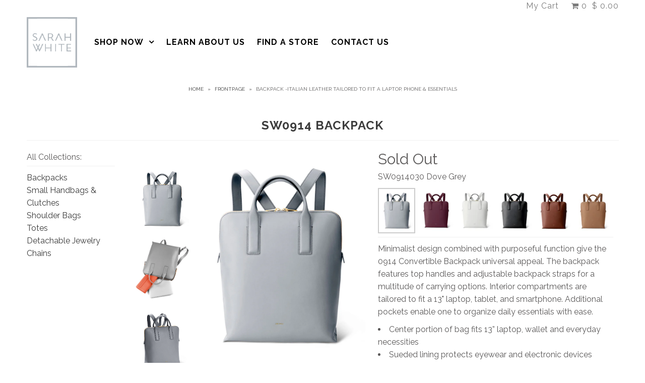

--- FILE ---
content_type: text/html; charset=utf-8
request_url: https://www.sarahwhite.com/collections/frontpage/products/convertible-backpack
body_size: 21310
content:
<!DOCTYPE html>
<!--[if lt IE 7 ]><html class="ie ie6" lang="en"> <![endif]-->
<!--[if IE 7 ]><html class="ie ie7" lang="en"> <![endif]-->
<!--[if IE 8 ]><html class="ie ie8" lang="en"> <![endif]-->
<!--[if (gte IE 9)|!(IE)]><!--><html lang="en"> <!--<![endif]-->
<head>


  <meta charset="utf-8" />

    
  
  <link href='//fonts.googleapis.com/css?family=Arvo:400,700' rel='stylesheet' type='text/css'>
    

  
  
  <link href='//fonts.googleapis.com/css?family=Glegoo' rel='stylesheet' type='text/css'>
  

  
  
  <link href='//fonts.googleapis.com/css?family=Lato:300,400,700' rel='stylesheet' type='text/css'>
    

  
  
  <link href='//fonts.googleapis.com/css?family=Lobster' rel='stylesheet' type='text/css'>
     

  
  
  <link href='//fonts.googleapis.com/css?family=Lobster+Two:400,700' rel='stylesheet' type='text/css'>
     

  
  
  <link href='//fonts.googleapis.com/css?family=Montserrat:400,700' rel='stylesheet' type='text/css'>
    

  
  
  <link href='//fonts.googleapis.com/css?family=Noticia+Text:400,700' rel='stylesheet' type='text/css'>
       

  
  
  <link href='//fonts.googleapis.com/css?family=Open+Sans:400,300,700' rel='stylesheet' type='text/css'>
    

  
  
  <link href='//fonts.googleapis.com/css?family=Open+Sans+Condensed:300,700' rel='stylesheet' type='text/css'>
  

  
  
  <link href='//fonts.googleapis.com/css?family=Oswald:400,300,700' rel='stylesheet' type='text/css'>
  

  
  
  <link href='//fonts.googleapis.com/css?family=PT+Sans:400,700' rel='stylesheet' type='text/css'>
      

  
  
  <link href='//fonts.googleapis.com/css?family=PT+Sans+Narrow:400,700' rel='stylesheet' type='text/css'>
   

  
  
  <link href='//fonts.googleapis.com/css?family=Questrial' rel='stylesheet' type='text/css'>
     

  
  
  <link href='//fonts.googleapis.com/css?family=Raleway:400,300,700' rel='stylesheet' type='text/css'>
      

  
  
  <link href='//fonts.googleapis.com/css?family=Roboto:400,500,300' rel='stylesheet' type='text/css'>
   

  
  
  <link href='//fonts.googleapis.com/css?family=Josefin+Sans:400,600,700,300' rel='stylesheet' type='text/css'>
   

  
  
  <link href='//fonts.googleapis.com/css?family=Source+Sans+Pro:400,600,300,700' rel='stylesheet' type='text/css'>
   
  

<meta property="og:type" content="product">
<meta property="og:title" content="SW0914 Backpack">
<meta property="og:url" content="https://www.sarahwhite.com/products/convertible-backpack">
<meta property="og:description" content="
Minimalist design combined with purposeful function give the 0914 Convertible Backpack universal appeal. The backpack features top handles and adjustable backpack straps for a multitude of carrying options. Interior compartments are tailored to fit a 13&quot; laptop, tablet, and smartphone. Additional pockets enable one to organize daily essentials with ease.



Center portion of bag fits 13” laptop, wallet and everyday necessities
Sueded lining protects eyewear and electronic devices
Italian Bella Pelle leather
Front padded pocket fits e-tablet
Interior back panel includes 4 pockets, 2 pen loops and fits smartphone, sunglasses and sundries  
Roomy back zip pocket
Protective bottom feet
Removable leather card case  



12 ¼” long x 13 ¼” tall x 5&quot; wide
Handle drop 4&quot;
Adjustable backpack straps

">

<meta property="og:image" content="http://www.sarahwhite.com/cdn/shop/products/0914_gray_front_1024_35.569_grande.jpg?v=1520510274">
<meta property="og:image:secure_url" content="https://www.sarahwhite.com/cdn/shop/products/0914_gray_front_1024_35.569_grande.jpg?v=1520510274">

<meta property="og:image" content="http://www.sarahwhite.com/cdn/shop/products/SW0914_Dove_Grey_contents_600t_1_grande.jpg?v=1520510274">
<meta property="og:image:secure_url" content="https://www.sarahwhite.com/cdn/shop/products/SW0914_Dove_Grey_contents_600t_1_grande.jpg?v=1520510274">

<meta property="og:image" content="http://www.sarahwhite.com/cdn/shop/products/0914_gray_1q_1024_35.569_grande.jpg?v=1520510274">
<meta property="og:image:secure_url" content="https://www.sarahwhite.com/cdn/shop/products/0914_gray_1q_1024_35.569_grande.jpg?v=1520510274">

<meta property="og:price:amount" content="695.00">
<meta property="og:price:currency" content="USD">

<meta property="og:site_name" content="Sarah White">



<meta name="twitter:card" content="summary">


<meta name="twitter:site" content="@search?q=sarah+white+handbags">


<meta name="twitter:title" content="SW0914 Backpack">
<meta name="twitter:description" content="
Minimalist design combined with purposeful function give the 0914 Convertible Backpack universal appeal. The backpack features top handles and adjustable backpack straps for a multitude of carrying o">
<meta name="twitter:image" content="https://www.sarahwhite.com/cdn/shop/products/0914_gray_front_1024_35.569_large.jpg?v=1520510274">
<meta name="twitter:image:width" content="480">
<meta name="twitter:image:height" content="480">


  <!-- Basic Page Needs
================================================== -->

  <title>
    Backpack -Italian leather tailored to fit a laptop, phone &amp; essentials &ndash; Sarah White
  </title>
  
  <meta name="description" content="Carry your laptop, tablet, phone, wallet and essentials hands-free. Top handle, adjustable straps, water-resistant Bella Pelle leather. Ideal for work or travel" />
  
  <link rel="canonical" href="https://www.sarahwhite.com/products/convertible-backpack" />


  <!-- CSS
================================================== -->

  <link href="//www.sarahwhite.com/cdn/shop/t/14/assets/stylesheet.css?v=105923457369968997691658358993" rel="stylesheet" type="text/css" media="all" />
  <link href="//www.sarahwhite.com/cdn/shop/t/14/assets/custom.css?v=154046498514081314981674766681" rel="stylesheet" type="text/css" media="all" />
  <link href="//www.sarahwhite.com/cdn/shop/t/14/assets/our-story.scss.css?v=151933362473072690821674766681" rel="stylesheet" type="text/css" media="all" />
  <link href="//www.sarahwhite.com/cdn/shop/t/14/assets/jquery.fs.selecter.css?v=132820308204357538541658358993" rel="stylesheet" type="text/css" media="all" />
  <link href="//www.sarahwhite.com/cdn/shop/t/14/assets/font-awesome.css?v=56740405129602268521478094903" rel="stylesheet" type="text/css" media="all" />
  <link href="//www.sarahwhite.com/cdn/shop/t/14/assets/queries.css?v=173840981849551625461674766681" rel="stylesheet" type="text/css" media="all" />
  <link href="//www.sarahwhite.com/cdn/shop/t/14/assets/jquery.fancybox.css?v=64672088721977626711674766681" rel="stylesheet" type="text/css" media="all" />

  <!--[if IE 8 ]><link href="//www.sarahwhite.com/cdn/shop/t/14/assets/ie8.css?v=83283943113059592831478094922" rel="stylesheet" type="text/css" media="all" /><![endif]-->

  <!--[if IE 7]>
<link href="//www.sarahwhite.com/cdn/shop/t/14/assets/font-awesome-ie7.css?v=111952797986497000111478094903" rel="stylesheet" type="text/css" media="all" />
<![endif]-->

  <!-- JS
================================================== -->

  <script src="//ajax.googleapis.com/ajax/libs/jquery/1.10.2/jquery.min.js"></script>
  <script src="//www.sarahwhite.com/cdn/shop/t/14/assets/theme.js?v=141413812317042842331514999805" type="text/javascript"></script> 
  <script src="//www.sarahwhite.com/cdn/shopifycloud/storefront/assets/themes_support/option_selection-b017cd28.js" type="text/javascript"></script>  


  

  
  <script src="//www.sarahwhite.com/cdn/shop/t/14/assets/jquery.bxslider.min.js?v=80356390565452539891478094909" type="text/javascript"></script>
  

  <script src="//www.sarahwhite.com/cdn/shop/t/14/assets/instafeed.js?v=96294543666516553161478094908" type="text/javascript"></script>


  <!--[if lt IE 9]>
<script src="//html5shim.googlecode.com/svn/trunk/html5.js"></script>
<![endif]-->

  <meta name="viewport" content="width=device-width, initial-scale=1">

  <!-- Favicons
================================================== -->

  <link rel="shortcut icon" href="//www.sarahwhite.com/cdn/shop/t/14/assets/favicon.png?v=10685165296458454001478618589">

  

  <script>window.performance && window.performance.mark && window.performance.mark('shopify.content_for_header.start');</script><meta id="shopify-digital-wallet" name="shopify-digital-wallet" content="/11443150/digital_wallets/dialog">
<meta name="shopify-checkout-api-token" content="a4793cf0e7c478dde6373ae4601c245f">
<link rel="alternate" type="application/json+oembed" href="https://www.sarahwhite.com/products/convertible-backpack.oembed">
<script async="async" src="/checkouts/internal/preloads.js?locale=en-US"></script>
<link rel="preconnect" href="https://shop.app" crossorigin="anonymous">
<script async="async" src="https://shop.app/checkouts/internal/preloads.js?locale=en-US&shop_id=11443150" crossorigin="anonymous"></script>
<script id="apple-pay-shop-capabilities" type="application/json">{"shopId":11443150,"countryCode":"US","currencyCode":"USD","merchantCapabilities":["supports3DS"],"merchantId":"gid:\/\/shopify\/Shop\/11443150","merchantName":"Sarah White","requiredBillingContactFields":["postalAddress","email"],"requiredShippingContactFields":["postalAddress","email"],"shippingType":"shipping","supportedNetworks":["visa","masterCard","amex","discover","elo","jcb"],"total":{"type":"pending","label":"Sarah White","amount":"1.00"},"shopifyPaymentsEnabled":true,"supportsSubscriptions":true}</script>
<script id="shopify-features" type="application/json">{"accessToken":"a4793cf0e7c478dde6373ae4601c245f","betas":["rich-media-storefront-analytics"],"domain":"www.sarahwhite.com","predictiveSearch":true,"shopId":11443150,"locale":"en"}</script>
<script>var Shopify = Shopify || {};
Shopify.shop = "sarah-white-2.myshopify.com";
Shopify.locale = "en";
Shopify.currency = {"active":"USD","rate":"1.0"};
Shopify.country = "US";
Shopify.theme = {"name":"Copy of Copy of Icon","id":159761100,"schema_name":null,"schema_version":null,"theme_store_id":null,"role":"main"};
Shopify.theme.handle = "null";
Shopify.theme.style = {"id":null,"handle":null};
Shopify.cdnHost = "www.sarahwhite.com/cdn";
Shopify.routes = Shopify.routes || {};
Shopify.routes.root = "/";</script>
<script type="module">!function(o){(o.Shopify=o.Shopify||{}).modules=!0}(window);</script>
<script>!function(o){function n(){var o=[];function n(){o.push(Array.prototype.slice.apply(arguments))}return n.q=o,n}var t=o.Shopify=o.Shopify||{};t.loadFeatures=n(),t.autoloadFeatures=n()}(window);</script>
<script>
  window.ShopifyPay = window.ShopifyPay || {};
  window.ShopifyPay.apiHost = "shop.app\/pay";
  window.ShopifyPay.redirectState = null;
</script>
<script id="shop-js-analytics" type="application/json">{"pageType":"product"}</script>
<script defer="defer" async type="module" src="//www.sarahwhite.com/cdn/shopifycloud/shop-js/modules/v2/client.init-shop-cart-sync_DlSlHazZ.en.esm.js"></script>
<script defer="defer" async type="module" src="//www.sarahwhite.com/cdn/shopifycloud/shop-js/modules/v2/chunk.common_D16XZWos.esm.js"></script>
<script type="module">
  await import("//www.sarahwhite.com/cdn/shopifycloud/shop-js/modules/v2/client.init-shop-cart-sync_DlSlHazZ.en.esm.js");
await import("//www.sarahwhite.com/cdn/shopifycloud/shop-js/modules/v2/chunk.common_D16XZWos.esm.js");

  window.Shopify.SignInWithShop?.initShopCartSync?.({"fedCMEnabled":true,"windoidEnabled":true});

</script>
<script>
  window.Shopify = window.Shopify || {};
  if (!window.Shopify.featureAssets) window.Shopify.featureAssets = {};
  window.Shopify.featureAssets['shop-js'] = {"shop-cart-sync":["modules/v2/client.shop-cart-sync_DKWYiEUO.en.esm.js","modules/v2/chunk.common_D16XZWos.esm.js"],"init-fed-cm":["modules/v2/client.init-fed-cm_vfPMjZAC.en.esm.js","modules/v2/chunk.common_D16XZWos.esm.js"],"init-shop-email-lookup-coordinator":["modules/v2/client.init-shop-email-lookup-coordinator_CR38P6MB.en.esm.js","modules/v2/chunk.common_D16XZWos.esm.js"],"init-shop-cart-sync":["modules/v2/client.init-shop-cart-sync_DlSlHazZ.en.esm.js","modules/v2/chunk.common_D16XZWos.esm.js"],"shop-cash-offers":["modules/v2/client.shop-cash-offers_CJw4IQ6B.en.esm.js","modules/v2/chunk.common_D16XZWos.esm.js","modules/v2/chunk.modal_UwFWkumu.esm.js"],"shop-toast-manager":["modules/v2/client.shop-toast-manager_BY778Uv6.en.esm.js","modules/v2/chunk.common_D16XZWos.esm.js"],"init-windoid":["modules/v2/client.init-windoid_DVhZdEm3.en.esm.js","modules/v2/chunk.common_D16XZWos.esm.js"],"shop-button":["modules/v2/client.shop-button_D2ZzKUPa.en.esm.js","modules/v2/chunk.common_D16XZWos.esm.js"],"avatar":["modules/v2/client.avatar_BTnouDA3.en.esm.js"],"init-customer-accounts-sign-up":["modules/v2/client.init-customer-accounts-sign-up_CQZUmjGN.en.esm.js","modules/v2/client.shop-login-button_Cu5K-F7X.en.esm.js","modules/v2/chunk.common_D16XZWos.esm.js","modules/v2/chunk.modal_UwFWkumu.esm.js"],"pay-button":["modules/v2/client.pay-button_CcBqbGU7.en.esm.js","modules/v2/chunk.common_D16XZWos.esm.js"],"init-shop-for-new-customer-accounts":["modules/v2/client.init-shop-for-new-customer-accounts_B5DR5JTE.en.esm.js","modules/v2/client.shop-login-button_Cu5K-F7X.en.esm.js","modules/v2/chunk.common_D16XZWos.esm.js","modules/v2/chunk.modal_UwFWkumu.esm.js"],"shop-login-button":["modules/v2/client.shop-login-button_Cu5K-F7X.en.esm.js","modules/v2/chunk.common_D16XZWos.esm.js","modules/v2/chunk.modal_UwFWkumu.esm.js"],"shop-follow-button":["modules/v2/client.shop-follow-button_BX8Slf17.en.esm.js","modules/v2/chunk.common_D16XZWos.esm.js","modules/v2/chunk.modal_UwFWkumu.esm.js"],"init-customer-accounts":["modules/v2/client.init-customer-accounts_DjKkmQ2w.en.esm.js","modules/v2/client.shop-login-button_Cu5K-F7X.en.esm.js","modules/v2/chunk.common_D16XZWos.esm.js","modules/v2/chunk.modal_UwFWkumu.esm.js"],"lead-capture":["modules/v2/client.lead-capture_ChWCg7nV.en.esm.js","modules/v2/chunk.common_D16XZWos.esm.js","modules/v2/chunk.modal_UwFWkumu.esm.js"],"checkout-modal":["modules/v2/client.checkout-modal_DPnpVyv-.en.esm.js","modules/v2/chunk.common_D16XZWos.esm.js","modules/v2/chunk.modal_UwFWkumu.esm.js"],"shop-login":["modules/v2/client.shop-login_leRXJtcZ.en.esm.js","modules/v2/chunk.common_D16XZWos.esm.js","modules/v2/chunk.modal_UwFWkumu.esm.js"],"payment-terms":["modules/v2/client.payment-terms_Bp9K0NXD.en.esm.js","modules/v2/chunk.common_D16XZWos.esm.js","modules/v2/chunk.modal_UwFWkumu.esm.js"]};
</script>
<script>(function() {
  var isLoaded = false;
  function asyncLoad() {
    if (isLoaded) return;
    isLoaded = true;
    var urls = ["https:\/\/chimpstatic.com\/mcjs-connected\/js\/users\/668e6de1967617bd50a0ab443\/172bab098258fdbf7ad6a539c.js?shop=sarah-white-2.myshopify.com","https:\/\/cdn.recovermycart.com\/scripts\/keepcart\/CartJS.min.js?shop=sarah-white-2.myshopify.com\u0026shop=sarah-white-2.myshopify.com","https:\/\/cdn-spurit.com\/all-apps\/checker.js?shop=sarah-white-2.myshopify.com","https:\/\/cdn-spurit.com\/all-apps\/thank-you-pao-page.js?shop=sarah-white-2.myshopify.com"];
    for (var i = 0; i < urls.length; i++) {
      var s = document.createElement('script');
      s.type = 'text/javascript';
      s.async = true;
      s.src = urls[i];
      var x = document.getElementsByTagName('script')[0];
      x.parentNode.insertBefore(s, x);
    }
  };
  if(window.attachEvent) {
    window.attachEvent('onload', asyncLoad);
  } else {
    window.addEventListener('load', asyncLoad, false);
  }
})();</script>
<script id="__st">var __st={"a":11443150,"offset":-21600,"reqid":"0822b0cb-1c12-425f-8df8-de57d48ad9dd-1768580282","pageurl":"www.sarahwhite.com\/collections\/frontpage\/products\/convertible-backpack","u":"e64d128e2b08","p":"product","rtyp":"product","rid":4585799558};</script>
<script>window.ShopifyPaypalV4VisibilityTracking = true;</script>
<script id="captcha-bootstrap">!function(){'use strict';const t='contact',e='account',n='new_comment',o=[[t,t],['blogs',n],['comments',n],[t,'customer']],c=[[e,'customer_login'],[e,'guest_login'],[e,'recover_customer_password'],[e,'create_customer']],r=t=>t.map((([t,e])=>`form[action*='/${t}']:not([data-nocaptcha='true']) input[name='form_type'][value='${e}']`)).join(','),a=t=>()=>t?[...document.querySelectorAll(t)].map((t=>t.form)):[];function s(){const t=[...o],e=r(t);return a(e)}const i='password',u='form_key',d=['recaptcha-v3-token','g-recaptcha-response','h-captcha-response',i],f=()=>{try{return window.sessionStorage}catch{return}},m='__shopify_v',_=t=>t.elements[u];function p(t,e,n=!1){try{const o=window.sessionStorage,c=JSON.parse(o.getItem(e)),{data:r}=function(t){const{data:e,action:n}=t;return t[m]||n?{data:e,action:n}:{data:t,action:n}}(c);for(const[e,n]of Object.entries(r))t.elements[e]&&(t.elements[e].value=n);n&&o.removeItem(e)}catch(o){console.error('form repopulation failed',{error:o})}}const l='form_type',E='cptcha';function T(t){t.dataset[E]=!0}const w=window,h=w.document,L='Shopify',v='ce_forms',y='captcha';let A=!1;((t,e)=>{const n=(g='f06e6c50-85a8-45c8-87d0-21a2b65856fe',I='https://cdn.shopify.com/shopifycloud/storefront-forms-hcaptcha/ce_storefront_forms_captcha_hcaptcha.v1.5.2.iife.js',D={infoText:'Protected by hCaptcha',privacyText:'Privacy',termsText:'Terms'},(t,e,n)=>{const o=w[L][v],c=o.bindForm;if(c)return c(t,g,e,D).then(n);var r;o.q.push([[t,g,e,D],n]),r=I,A||(h.body.append(Object.assign(h.createElement('script'),{id:'captcha-provider',async:!0,src:r})),A=!0)});var g,I,D;w[L]=w[L]||{},w[L][v]=w[L][v]||{},w[L][v].q=[],w[L][y]=w[L][y]||{},w[L][y].protect=function(t,e){n(t,void 0,e),T(t)},Object.freeze(w[L][y]),function(t,e,n,w,h,L){const[v,y,A,g]=function(t,e,n){const i=e?o:[],u=t?c:[],d=[...i,...u],f=r(d),m=r(i),_=r(d.filter((([t,e])=>n.includes(e))));return[a(f),a(m),a(_),s()]}(w,h,L),I=t=>{const e=t.target;return e instanceof HTMLFormElement?e:e&&e.form},D=t=>v().includes(t);t.addEventListener('submit',(t=>{const e=I(t);if(!e)return;const n=D(e)&&!e.dataset.hcaptchaBound&&!e.dataset.recaptchaBound,o=_(e),c=g().includes(e)&&(!o||!o.value);(n||c)&&t.preventDefault(),c&&!n&&(function(t){try{if(!f())return;!function(t){const e=f();if(!e)return;const n=_(t);if(!n)return;const o=n.value;o&&e.removeItem(o)}(t);const e=Array.from(Array(32),(()=>Math.random().toString(36)[2])).join('');!function(t,e){_(t)||t.append(Object.assign(document.createElement('input'),{type:'hidden',name:u})),t.elements[u].value=e}(t,e),function(t,e){const n=f();if(!n)return;const o=[...t.querySelectorAll(`input[type='${i}']`)].map((({name:t})=>t)),c=[...d,...o],r={};for(const[a,s]of new FormData(t).entries())c.includes(a)||(r[a]=s);n.setItem(e,JSON.stringify({[m]:1,action:t.action,data:r}))}(t,e)}catch(e){console.error('failed to persist form',e)}}(e),e.submit())}));const S=(t,e)=>{t&&!t.dataset[E]&&(n(t,e.some((e=>e===t))),T(t))};for(const o of['focusin','change'])t.addEventListener(o,(t=>{const e=I(t);D(e)&&S(e,y())}));const B=e.get('form_key'),M=e.get(l),P=B&&M;t.addEventListener('DOMContentLoaded',(()=>{const t=y();if(P)for(const e of t)e.elements[l].value===M&&p(e,B);[...new Set([...A(),...v().filter((t=>'true'===t.dataset.shopifyCaptcha))])].forEach((e=>S(e,t)))}))}(h,new URLSearchParams(w.location.search),n,t,e,['guest_login'])})(!0,!0)}();</script>
<script integrity="sha256-4kQ18oKyAcykRKYeNunJcIwy7WH5gtpwJnB7kiuLZ1E=" data-source-attribution="shopify.loadfeatures" defer="defer" src="//www.sarahwhite.com/cdn/shopifycloud/storefront/assets/storefront/load_feature-a0a9edcb.js" crossorigin="anonymous"></script>
<script crossorigin="anonymous" defer="defer" src="//www.sarahwhite.com/cdn/shopifycloud/storefront/assets/shopify_pay/storefront-65b4c6d7.js?v=20250812"></script>
<script data-source-attribution="shopify.dynamic_checkout.dynamic.init">var Shopify=Shopify||{};Shopify.PaymentButton=Shopify.PaymentButton||{isStorefrontPortableWallets:!0,init:function(){window.Shopify.PaymentButton.init=function(){};var t=document.createElement("script");t.src="https://www.sarahwhite.com/cdn/shopifycloud/portable-wallets/latest/portable-wallets.en.js",t.type="module",document.head.appendChild(t)}};
</script>
<script data-source-attribution="shopify.dynamic_checkout.buyer_consent">
  function portableWalletsHideBuyerConsent(e){var t=document.getElementById("shopify-buyer-consent"),n=document.getElementById("shopify-subscription-policy-button");t&&n&&(t.classList.add("hidden"),t.setAttribute("aria-hidden","true"),n.removeEventListener("click",e))}function portableWalletsShowBuyerConsent(e){var t=document.getElementById("shopify-buyer-consent"),n=document.getElementById("shopify-subscription-policy-button");t&&n&&(t.classList.remove("hidden"),t.removeAttribute("aria-hidden"),n.addEventListener("click",e))}window.Shopify?.PaymentButton&&(window.Shopify.PaymentButton.hideBuyerConsent=portableWalletsHideBuyerConsent,window.Shopify.PaymentButton.showBuyerConsent=portableWalletsShowBuyerConsent);
</script>
<script data-source-attribution="shopify.dynamic_checkout.cart.bootstrap">document.addEventListener("DOMContentLoaded",(function(){function t(){return document.querySelector("shopify-accelerated-checkout-cart, shopify-accelerated-checkout")}if(t())Shopify.PaymentButton.init();else{new MutationObserver((function(e,n){t()&&(Shopify.PaymentButton.init(),n.disconnect())})).observe(document.body,{childList:!0,subtree:!0})}}));
</script>
<link id="shopify-accelerated-checkout-styles" rel="stylesheet" media="screen" href="https://www.sarahwhite.com/cdn/shopifycloud/portable-wallets/latest/accelerated-checkout-backwards-compat.css" crossorigin="anonymous">
<style id="shopify-accelerated-checkout-cart">
        #shopify-buyer-consent {
  margin-top: 1em;
  display: inline-block;
  width: 100%;
}

#shopify-buyer-consent.hidden {
  display: none;
}

#shopify-subscription-policy-button {
  background: none;
  border: none;
  padding: 0;
  text-decoration: underline;
  font-size: inherit;
  cursor: pointer;
}

#shopify-subscription-policy-button::before {
  box-shadow: none;
}

      </style>

<script>window.performance && window.performance.mark && window.performance.mark('shopify.content_for_header.end');</script>

  <link rel="next" href="/next"/>
  <link rel="prev" href="/prev"/>

<link href="https://monorail-edge.shopifysvc.com" rel="dns-prefetch">
<script>(function(){if ("sendBeacon" in navigator && "performance" in window) {try {var session_token_from_headers = performance.getEntriesByType('navigation')[0].serverTiming.find(x => x.name == '_s').description;} catch {var session_token_from_headers = undefined;}var session_cookie_matches = document.cookie.match(/_shopify_s=([^;]*)/);var session_token_from_cookie = session_cookie_matches && session_cookie_matches.length === 2 ? session_cookie_matches[1] : "";var session_token = session_token_from_headers || session_token_from_cookie || "";function handle_abandonment_event(e) {var entries = performance.getEntries().filter(function(entry) {return /monorail-edge.shopifysvc.com/.test(entry.name);});if (!window.abandonment_tracked && entries.length === 0) {window.abandonment_tracked = true;var currentMs = Date.now();var navigation_start = performance.timing.navigationStart;var payload = {shop_id: 11443150,url: window.location.href,navigation_start,duration: currentMs - navigation_start,session_token,page_type: "product"};window.navigator.sendBeacon("https://monorail-edge.shopifysvc.com/v1/produce", JSON.stringify({schema_id: "online_store_buyer_site_abandonment/1.1",payload: payload,metadata: {event_created_at_ms: currentMs,event_sent_at_ms: currentMs}}));}}window.addEventListener('pagehide', handle_abandonment_event);}}());</script>
<script id="web-pixels-manager-setup">(function e(e,d,r,n,o){if(void 0===o&&(o={}),!Boolean(null===(a=null===(i=window.Shopify)||void 0===i?void 0:i.analytics)||void 0===a?void 0:a.replayQueue)){var i,a;window.Shopify=window.Shopify||{};var t=window.Shopify;t.analytics=t.analytics||{};var s=t.analytics;s.replayQueue=[],s.publish=function(e,d,r){return s.replayQueue.push([e,d,r]),!0};try{self.performance.mark("wpm:start")}catch(e){}var l=function(){var e={modern:/Edge?\/(1{2}[4-9]|1[2-9]\d|[2-9]\d{2}|\d{4,})\.\d+(\.\d+|)|Firefox\/(1{2}[4-9]|1[2-9]\d|[2-9]\d{2}|\d{4,})\.\d+(\.\d+|)|Chrom(ium|e)\/(9{2}|\d{3,})\.\d+(\.\d+|)|(Maci|X1{2}).+ Version\/(15\.\d+|(1[6-9]|[2-9]\d|\d{3,})\.\d+)([,.]\d+|)( \(\w+\)|)( Mobile\/\w+|) Safari\/|Chrome.+OPR\/(9{2}|\d{3,})\.\d+\.\d+|(CPU[ +]OS|iPhone[ +]OS|CPU[ +]iPhone|CPU IPhone OS|CPU iPad OS)[ +]+(15[._]\d+|(1[6-9]|[2-9]\d|\d{3,})[._]\d+)([._]\d+|)|Android:?[ /-](13[3-9]|1[4-9]\d|[2-9]\d{2}|\d{4,})(\.\d+|)(\.\d+|)|Android.+Firefox\/(13[5-9]|1[4-9]\d|[2-9]\d{2}|\d{4,})\.\d+(\.\d+|)|Android.+Chrom(ium|e)\/(13[3-9]|1[4-9]\d|[2-9]\d{2}|\d{4,})\.\d+(\.\d+|)|SamsungBrowser\/([2-9]\d|\d{3,})\.\d+/,legacy:/Edge?\/(1[6-9]|[2-9]\d|\d{3,})\.\d+(\.\d+|)|Firefox\/(5[4-9]|[6-9]\d|\d{3,})\.\d+(\.\d+|)|Chrom(ium|e)\/(5[1-9]|[6-9]\d|\d{3,})\.\d+(\.\d+|)([\d.]+$|.*Safari\/(?![\d.]+ Edge\/[\d.]+$))|(Maci|X1{2}).+ Version\/(10\.\d+|(1[1-9]|[2-9]\d|\d{3,})\.\d+)([,.]\d+|)( \(\w+\)|)( Mobile\/\w+|) Safari\/|Chrome.+OPR\/(3[89]|[4-9]\d|\d{3,})\.\d+\.\d+|(CPU[ +]OS|iPhone[ +]OS|CPU[ +]iPhone|CPU IPhone OS|CPU iPad OS)[ +]+(10[._]\d+|(1[1-9]|[2-9]\d|\d{3,})[._]\d+)([._]\d+|)|Android:?[ /-](13[3-9]|1[4-9]\d|[2-9]\d{2}|\d{4,})(\.\d+|)(\.\d+|)|Mobile Safari.+OPR\/([89]\d|\d{3,})\.\d+\.\d+|Android.+Firefox\/(13[5-9]|1[4-9]\d|[2-9]\d{2}|\d{4,})\.\d+(\.\d+|)|Android.+Chrom(ium|e)\/(13[3-9]|1[4-9]\d|[2-9]\d{2}|\d{4,})\.\d+(\.\d+|)|Android.+(UC? ?Browser|UCWEB|U3)[ /]?(15\.([5-9]|\d{2,})|(1[6-9]|[2-9]\d|\d{3,})\.\d+)\.\d+|SamsungBrowser\/(5\.\d+|([6-9]|\d{2,})\.\d+)|Android.+MQ{2}Browser\/(14(\.(9|\d{2,})|)|(1[5-9]|[2-9]\d|\d{3,})(\.\d+|))(\.\d+|)|K[Aa][Ii]OS\/(3\.\d+|([4-9]|\d{2,})\.\d+)(\.\d+|)/},d=e.modern,r=e.legacy,n=navigator.userAgent;return n.match(d)?"modern":n.match(r)?"legacy":"unknown"}(),u="modern"===l?"modern":"legacy",c=(null!=n?n:{modern:"",legacy:""})[u],f=function(e){return[e.baseUrl,"/wpm","/b",e.hashVersion,"modern"===e.buildTarget?"m":"l",".js"].join("")}({baseUrl:d,hashVersion:r,buildTarget:u}),m=function(e){var d=e.version,r=e.bundleTarget,n=e.surface,o=e.pageUrl,i=e.monorailEndpoint;return{emit:function(e){var a=e.status,t=e.errorMsg,s=(new Date).getTime(),l=JSON.stringify({metadata:{event_sent_at_ms:s},events:[{schema_id:"web_pixels_manager_load/3.1",payload:{version:d,bundle_target:r,page_url:o,status:a,surface:n,error_msg:t},metadata:{event_created_at_ms:s}}]});if(!i)return console&&console.warn&&console.warn("[Web Pixels Manager] No Monorail endpoint provided, skipping logging."),!1;try{return self.navigator.sendBeacon.bind(self.navigator)(i,l)}catch(e){}var u=new XMLHttpRequest;try{return u.open("POST",i,!0),u.setRequestHeader("Content-Type","text/plain"),u.send(l),!0}catch(e){return console&&console.warn&&console.warn("[Web Pixels Manager] Got an unhandled error while logging to Monorail."),!1}}}}({version:r,bundleTarget:l,surface:e.surface,pageUrl:self.location.href,monorailEndpoint:e.monorailEndpoint});try{o.browserTarget=l,function(e){var d=e.src,r=e.async,n=void 0===r||r,o=e.onload,i=e.onerror,a=e.sri,t=e.scriptDataAttributes,s=void 0===t?{}:t,l=document.createElement("script"),u=document.querySelector("head"),c=document.querySelector("body");if(l.async=n,l.src=d,a&&(l.integrity=a,l.crossOrigin="anonymous"),s)for(var f in s)if(Object.prototype.hasOwnProperty.call(s,f))try{l.dataset[f]=s[f]}catch(e){}if(o&&l.addEventListener("load",o),i&&l.addEventListener("error",i),u)u.appendChild(l);else{if(!c)throw new Error("Did not find a head or body element to append the script");c.appendChild(l)}}({src:f,async:!0,onload:function(){if(!function(){var e,d;return Boolean(null===(d=null===(e=window.Shopify)||void 0===e?void 0:e.analytics)||void 0===d?void 0:d.initialized)}()){var d=window.webPixelsManager.init(e)||void 0;if(d){var r=window.Shopify.analytics;r.replayQueue.forEach((function(e){var r=e[0],n=e[1],o=e[2];d.publishCustomEvent(r,n,o)})),r.replayQueue=[],r.publish=d.publishCustomEvent,r.visitor=d.visitor,r.initialized=!0}}},onerror:function(){return m.emit({status:"failed",errorMsg:"".concat(f," has failed to load")})},sri:function(e){var d=/^sha384-[A-Za-z0-9+/=]+$/;return"string"==typeof e&&d.test(e)}(c)?c:"",scriptDataAttributes:o}),m.emit({status:"loading"})}catch(e){m.emit({status:"failed",errorMsg:(null==e?void 0:e.message)||"Unknown error"})}}})({shopId: 11443150,storefrontBaseUrl: "https://www.sarahwhite.com",extensionsBaseUrl: "https://extensions.shopifycdn.com/cdn/shopifycloud/web-pixels-manager",monorailEndpoint: "https://monorail-edge.shopifysvc.com/unstable/produce_batch",surface: "storefront-renderer",enabledBetaFlags: ["2dca8a86"],webPixelsConfigList: [{"id":"46202957","eventPayloadVersion":"v1","runtimeContext":"LAX","scriptVersion":"1","type":"CUSTOM","privacyPurposes":["MARKETING"],"name":"Meta pixel (migrated)"},{"id":"62423117","eventPayloadVersion":"v1","runtimeContext":"LAX","scriptVersion":"1","type":"CUSTOM","privacyPurposes":["ANALYTICS"],"name":"Google Analytics tag (migrated)"},{"id":"shopify-app-pixel","configuration":"{}","eventPayloadVersion":"v1","runtimeContext":"STRICT","scriptVersion":"0450","apiClientId":"shopify-pixel","type":"APP","privacyPurposes":["ANALYTICS","MARKETING"]},{"id":"shopify-custom-pixel","eventPayloadVersion":"v1","runtimeContext":"LAX","scriptVersion":"0450","apiClientId":"shopify-pixel","type":"CUSTOM","privacyPurposes":["ANALYTICS","MARKETING"]}],isMerchantRequest: false,initData: {"shop":{"name":"Sarah White","paymentSettings":{"currencyCode":"USD"},"myshopifyDomain":"sarah-white-2.myshopify.com","countryCode":"US","storefrontUrl":"https:\/\/www.sarahwhite.com"},"customer":null,"cart":null,"checkout":null,"productVariants":[{"price":{"amount":695.0,"currencyCode":"USD"},"product":{"title":"SW0914 Backpack","vendor":"Sarah White","id":"4585799558","untranslatedTitle":"SW0914 Backpack","url":"\/products\/convertible-backpack","type":"Handbags"},"id":"15016430470","image":{"src":"\/\/www.sarahwhite.com\/cdn\/shop\/products\/0914_gray_front_1024_35.569.jpg?v=1520510274"},"sku":"SW0914030 Dove Grey","title":"Dove Grey","untranslatedTitle":"Dove Grey"},{"price":{"amount":695.0,"currencyCode":"USD"},"product":{"title":"SW0914 Backpack","vendor":"Sarah White","id":"4585799558","untranslatedTitle":"SW0914 Backpack","url":"\/products\/convertible-backpack","type":"Handbags"},"id":"357801787417","image":{"src":"\/\/www.sarahwhite.com\/cdn\/shop\/products\/SW0914_backpack_bordeaux_front_600t.jpg?v=1520510274"},"sku":"SW0914601 Bordeaux","title":"Bordeaux","untranslatedTitle":"Bordeaux"},{"price":{"amount":695.0,"currencyCode":"USD"},"product":{"title":"SW0914 Backpack","vendor":"Sarah White","id":"4585799558","untranslatedTitle":"SW0914 Backpack","url":"\/products\/convertible-backpack","type":"Handbags"},"id":"31374756236","image":{"src":"\/\/www.sarahwhite.com\/cdn\/shop\/products\/SWO0914_bone_front_1024_t_test_8.577.jpg?v=1520510274"},"sku":"SW0914110 Bone","title":"Bone","untranslatedTitle":"Bone"},{"price":{"amount":695.0,"currencyCode":"USD"},"product":{"title":"SW0914 Backpack","vendor":"Sarah White","id":"4585799558","untranslatedTitle":"SW0914 Backpack","url":"\/products\/convertible-backpack","type":"Handbags"},"id":"15016430406","image":{"src":"\/\/www.sarahwhite.com\/cdn\/shop\/products\/0914_black_front_1024_35.569.jpg?v=1520510274"},"sku":"SW0914001 Black","title":"Black","untranslatedTitle":"Black"},{"price":{"amount":695.0,"currencyCode":"USD"},"product":{"title":"SW0914 Backpack","vendor":"Sarah White","id":"4585799558","untranslatedTitle":"SW0914 Backpack","url":"\/products\/convertible-backpack","type":"Handbags"},"id":"15016430534","image":{"src":"\/\/www.sarahwhite.com\/cdn\/shop\/products\/0914_cognac_front_1_1024_35.569_2.jpg?v=1520510274"},"sku":"SW0914200 Cognac","title":"Cognac","untranslatedTitle":"Cognac"},{"price":{"amount":695.0,"currencyCode":"USD"},"product":{"title":"SW0914 Backpack","vendor":"Sarah White","id":"4585799558","untranslatedTitle":"SW0914 Backpack","url":"\/products\/convertible-backpack","type":"Handbags"},"id":"1631395217433","image":{"src":"\/\/www.sarahwhite.com\/cdn\/shop\/products\/sw0914_tan_front_1024.jpg?v=1520510284"},"sku":"SW0914210 Tan","title":"Tan","untranslatedTitle":"Tan"}],"purchasingCompany":null},},"https://www.sarahwhite.com/cdn","fcfee988w5aeb613cpc8e4bc33m6693e112",{"modern":"","legacy":""},{"shopId":"11443150","storefrontBaseUrl":"https:\/\/www.sarahwhite.com","extensionBaseUrl":"https:\/\/extensions.shopifycdn.com\/cdn\/shopifycloud\/web-pixels-manager","surface":"storefront-renderer","enabledBetaFlags":"[\"2dca8a86\"]","isMerchantRequest":"false","hashVersion":"fcfee988w5aeb613cpc8e4bc33m6693e112","publish":"custom","events":"[[\"page_viewed\",{}],[\"product_viewed\",{\"productVariant\":{\"price\":{\"amount\":695.0,\"currencyCode\":\"USD\"},\"product\":{\"title\":\"SW0914 Backpack\",\"vendor\":\"Sarah White\",\"id\":\"4585799558\",\"untranslatedTitle\":\"SW0914 Backpack\",\"url\":\"\/products\/convertible-backpack\",\"type\":\"Handbags\"},\"id\":\"15016430470\",\"image\":{\"src\":\"\/\/www.sarahwhite.com\/cdn\/shop\/products\/0914_gray_front_1024_35.569.jpg?v=1520510274\"},\"sku\":\"SW0914030 Dove Grey\",\"title\":\"Dove Grey\",\"untranslatedTitle\":\"Dove Grey\"}}]]"});</script><script>
  window.ShopifyAnalytics = window.ShopifyAnalytics || {};
  window.ShopifyAnalytics.meta = window.ShopifyAnalytics.meta || {};
  window.ShopifyAnalytics.meta.currency = 'USD';
  var meta = {"product":{"id":4585799558,"gid":"gid:\/\/shopify\/Product\/4585799558","vendor":"Sarah White","type":"Handbags","handle":"convertible-backpack","variants":[{"id":15016430470,"price":69500,"name":"SW0914 Backpack - Dove Grey","public_title":"Dove Grey","sku":"SW0914030 Dove Grey"},{"id":357801787417,"price":69500,"name":"SW0914 Backpack - Bordeaux","public_title":"Bordeaux","sku":"SW0914601 Bordeaux"},{"id":31374756236,"price":69500,"name":"SW0914 Backpack - Bone","public_title":"Bone","sku":"SW0914110 Bone"},{"id":15016430406,"price":69500,"name":"SW0914 Backpack - Black","public_title":"Black","sku":"SW0914001 Black"},{"id":15016430534,"price":69500,"name":"SW0914 Backpack - Cognac","public_title":"Cognac","sku":"SW0914200 Cognac"},{"id":1631395217433,"price":69500,"name":"SW0914 Backpack - Tan","public_title":"Tan","sku":"SW0914210 Tan"}],"remote":false},"page":{"pageType":"product","resourceType":"product","resourceId":4585799558,"requestId":"0822b0cb-1c12-425f-8df8-de57d48ad9dd-1768580282"}};
  for (var attr in meta) {
    window.ShopifyAnalytics.meta[attr] = meta[attr];
  }
</script>
<script class="analytics">
  (function () {
    var customDocumentWrite = function(content) {
      var jquery = null;

      if (window.jQuery) {
        jquery = window.jQuery;
      } else if (window.Checkout && window.Checkout.$) {
        jquery = window.Checkout.$;
      }

      if (jquery) {
        jquery('body').append(content);
      }
    };

    var hasLoggedConversion = function(token) {
      if (token) {
        return document.cookie.indexOf('loggedConversion=' + token) !== -1;
      }
      return false;
    }

    var setCookieIfConversion = function(token) {
      if (token) {
        var twoMonthsFromNow = new Date(Date.now());
        twoMonthsFromNow.setMonth(twoMonthsFromNow.getMonth() + 2);

        document.cookie = 'loggedConversion=' + token + '; expires=' + twoMonthsFromNow;
      }
    }

    var trekkie = window.ShopifyAnalytics.lib = window.trekkie = window.trekkie || [];
    if (trekkie.integrations) {
      return;
    }
    trekkie.methods = [
      'identify',
      'page',
      'ready',
      'track',
      'trackForm',
      'trackLink'
    ];
    trekkie.factory = function(method) {
      return function() {
        var args = Array.prototype.slice.call(arguments);
        args.unshift(method);
        trekkie.push(args);
        return trekkie;
      };
    };
    for (var i = 0; i < trekkie.methods.length; i++) {
      var key = trekkie.methods[i];
      trekkie[key] = trekkie.factory(key);
    }
    trekkie.load = function(config) {
      trekkie.config = config || {};
      trekkie.config.initialDocumentCookie = document.cookie;
      var first = document.getElementsByTagName('script')[0];
      var script = document.createElement('script');
      script.type = 'text/javascript';
      script.onerror = function(e) {
        var scriptFallback = document.createElement('script');
        scriptFallback.type = 'text/javascript';
        scriptFallback.onerror = function(error) {
                var Monorail = {
      produce: function produce(monorailDomain, schemaId, payload) {
        var currentMs = new Date().getTime();
        var event = {
          schema_id: schemaId,
          payload: payload,
          metadata: {
            event_created_at_ms: currentMs,
            event_sent_at_ms: currentMs
          }
        };
        return Monorail.sendRequest("https://" + monorailDomain + "/v1/produce", JSON.stringify(event));
      },
      sendRequest: function sendRequest(endpointUrl, payload) {
        // Try the sendBeacon API
        if (window && window.navigator && typeof window.navigator.sendBeacon === 'function' && typeof window.Blob === 'function' && !Monorail.isIos12()) {
          var blobData = new window.Blob([payload], {
            type: 'text/plain'
          });

          if (window.navigator.sendBeacon(endpointUrl, blobData)) {
            return true;
          } // sendBeacon was not successful

        } // XHR beacon

        var xhr = new XMLHttpRequest();

        try {
          xhr.open('POST', endpointUrl);
          xhr.setRequestHeader('Content-Type', 'text/plain');
          xhr.send(payload);
        } catch (e) {
          console.log(e);
        }

        return false;
      },
      isIos12: function isIos12() {
        return window.navigator.userAgent.lastIndexOf('iPhone; CPU iPhone OS 12_') !== -1 || window.navigator.userAgent.lastIndexOf('iPad; CPU OS 12_') !== -1;
      }
    };
    Monorail.produce('monorail-edge.shopifysvc.com',
      'trekkie_storefront_load_errors/1.1',
      {shop_id: 11443150,
      theme_id: 159761100,
      app_name: "storefront",
      context_url: window.location.href,
      source_url: "//www.sarahwhite.com/cdn/s/trekkie.storefront.cd680fe47e6c39ca5d5df5f0a32d569bc48c0f27.min.js"});

        };
        scriptFallback.async = true;
        scriptFallback.src = '//www.sarahwhite.com/cdn/s/trekkie.storefront.cd680fe47e6c39ca5d5df5f0a32d569bc48c0f27.min.js';
        first.parentNode.insertBefore(scriptFallback, first);
      };
      script.async = true;
      script.src = '//www.sarahwhite.com/cdn/s/trekkie.storefront.cd680fe47e6c39ca5d5df5f0a32d569bc48c0f27.min.js';
      first.parentNode.insertBefore(script, first);
    };
    trekkie.load(
      {"Trekkie":{"appName":"storefront","development":false,"defaultAttributes":{"shopId":11443150,"isMerchantRequest":null,"themeId":159761100,"themeCityHash":"1518939735422058956","contentLanguage":"en","currency":"USD","eventMetadataId":"72f3a1a1-60f4-4735-b993-3495d2bd775c"},"isServerSideCookieWritingEnabled":true,"monorailRegion":"shop_domain","enabledBetaFlags":["65f19447"]},"Session Attribution":{},"S2S":{"facebookCapiEnabled":false,"source":"trekkie-storefront-renderer","apiClientId":580111}}
    );

    var loaded = false;
    trekkie.ready(function() {
      if (loaded) return;
      loaded = true;

      window.ShopifyAnalytics.lib = window.trekkie;

      var originalDocumentWrite = document.write;
      document.write = customDocumentWrite;
      try { window.ShopifyAnalytics.merchantGoogleAnalytics.call(this); } catch(error) {};
      document.write = originalDocumentWrite;

      window.ShopifyAnalytics.lib.page(null,{"pageType":"product","resourceType":"product","resourceId":4585799558,"requestId":"0822b0cb-1c12-425f-8df8-de57d48ad9dd-1768580282","shopifyEmitted":true});

      var match = window.location.pathname.match(/checkouts\/(.+)\/(thank_you|post_purchase)/)
      var token = match? match[1]: undefined;
      if (!hasLoggedConversion(token)) {
        setCookieIfConversion(token);
        window.ShopifyAnalytics.lib.track("Viewed Product",{"currency":"USD","variantId":15016430470,"productId":4585799558,"productGid":"gid:\/\/shopify\/Product\/4585799558","name":"SW0914 Backpack - Dove Grey","price":"695.00","sku":"SW0914030 Dove Grey","brand":"Sarah White","variant":"Dove Grey","category":"Handbags","nonInteraction":true,"remote":false},undefined,undefined,{"shopifyEmitted":true});
      window.ShopifyAnalytics.lib.track("monorail:\/\/trekkie_storefront_viewed_product\/1.1",{"currency":"USD","variantId":15016430470,"productId":4585799558,"productGid":"gid:\/\/shopify\/Product\/4585799558","name":"SW0914 Backpack - Dove Grey","price":"695.00","sku":"SW0914030 Dove Grey","brand":"Sarah White","variant":"Dove Grey","category":"Handbags","nonInteraction":true,"remote":false,"referer":"https:\/\/www.sarahwhite.com\/collections\/frontpage\/products\/convertible-backpack"});
      }
    });


        var eventsListenerScript = document.createElement('script');
        eventsListenerScript.async = true;
        eventsListenerScript.src = "//www.sarahwhite.com/cdn/shopifycloud/storefront/assets/shop_events_listener-3da45d37.js";
        document.getElementsByTagName('head')[0].appendChild(eventsListenerScript);

})();</script>
  <script>
  if (!window.ga || (window.ga && typeof window.ga !== 'function')) {
    window.ga = function ga() {
      (window.ga.q = window.ga.q || []).push(arguments);
      if (window.Shopify && window.Shopify.analytics && typeof window.Shopify.analytics.publish === 'function') {
        window.Shopify.analytics.publish("ga_stub_called", {}, {sendTo: "google_osp_migration"});
      }
      console.error("Shopify's Google Analytics stub called with:", Array.from(arguments), "\nSee https://help.shopify.com/manual/promoting-marketing/pixels/pixel-migration#google for more information.");
    };
    if (window.Shopify && window.Shopify.analytics && typeof window.Shopify.analytics.publish === 'function') {
      window.Shopify.analytics.publish("ga_stub_initialized", {}, {sendTo: "google_osp_migration"});
    }
  }
</script>
<script
  defer
  src="https://www.sarahwhite.com/cdn/shopifycloud/perf-kit/shopify-perf-kit-3.0.4.min.js"
  data-application="storefront-renderer"
  data-shop-id="11443150"
  data-render-region="gcp-us-central1"
  data-page-type="product"
  data-theme-instance-id="159761100"
  data-theme-name=""
  data-theme-version=""
  data-monorail-region="shop_domain"
  data-resource-timing-sampling-rate="10"
  data-shs="true"
  data-shs-beacon="true"
  data-shs-export-with-fetch="true"
  data-shs-logs-sample-rate="1"
  data-shs-beacon-endpoint="https://www.sarahwhite.com/api/collect"
></script>
</head>


<body class="gridlock shifter product">
  <div id="CartDrawer" class="drawer drawer--right">
  <div class="drawer__header">
    <div class="table-cell">
    <h3>My Cart</h3>
    </div>
    <div class="table-cell">
    <span class="drawer__close js-drawer-close">
        Close
    </span>
    </div>
  </div>
  <div id="CartContainer"></div>
</div>

  <div class="shifter-page is-moved-by-drawer" id="PageContainer">  
    <div class="page-wrap">
      
      
  <header class="scrollheader">
    <div class="bannertop">
      <div class="row">
        
        <div class="desktop-6 tablet-3 mobile-3" id="banner-message">
          
        </div>
        

        <ul id="cart" class="desktop-6 tablet-3 mobile-hide right">                  
         
          <li>
            <a href="/cart" class="site-header__cart-toggle js-drawer-open-right" aria-controls="CartDrawer" aria-expanded="false">
              <span class="cart-words">My Cart</span>
              &nbsp;<i class="icon-shopping-cart"></i> 
              <span class="CartCount">0</span>
              &nbsp;<span class="CartCost">$ 0.00</span>
            </a>     
        </ul>        
        <!-- Shown on Mobile Only -->
<ul id="cart" class="mobile-3 mobile-only">                  
  
  <li>
    <a href="/cart" class="site-header__cart-toggle js-drawer-open-right" aria-controls="CartDrawer" aria-expanded="false">
      <span class="cart-words">My Cart</span>
      &nbsp;<i class="icon-shopping-cart"></i> 
      <span class="CartCount">0</span>
      &nbsp;<span class="CartCost">$ 0.00</span>
    </a> 
  </li>       
  <li class="wider"><span class="shifter-handle">Menu</span></li>
</ul>  
      </div>
    </div> 
    <div id="navigation">
      <div class="row">
        <div class="nav-container desktop-12 tablet-6 mobile-3">
          <div id="logo" class="mobile-3">       
            
            <a href="/"><img src="//www.sarahwhite.com/cdn/shop/t/14/assets/logo.png?v=33095279578641857071478618568" alt="Sarah White" style="border: 0;"/></a>
                 
          </div> 
          <nav>
            <ul id="main-nav" role="navigation"> 
              
              
 


<li class="dropdown"><a href="/" class="dlinks">Shop now</a>  
  
  <ul class="submenu">
    
    
    
    <li><a href="/collections/backpacks">Backpacks</a></li>    
    

    
    
    
    <li><a href="/collections/shoulder-bags">Shoulder Bags</a></li>    
    

    
    
    
    <li><a href="/collections/small-handbags-clutches">Small Handbags & Clutches</a></li>    
    

    
    
    
    <li><a href="/collections/totes">Totes</a></li>    
    

    
    
    
    <li><a href="/collections/detachable-jewelry-chains">Detachable Jewelry Chains</a></li>    
    

    
  </ul>
  
</li>


              
              
 


<li><a href="/pages/sarah-white-our-story" title="">Learn about us</a></li>

              
              
 


<li><a href="http://www.sarahwhite.com/apps/store-locator" title="">Find a store</a></li>

              
              
 


<li><a href="/pages/contact-us" title="">Contact us</a></li>

              
            </ul>        
          </nav>
        </div>
      </div>  
    </div>
  </header>
  <div id="phantom"></div>  



            
      
      
      <div id="content" class="row">	
        
        
<div id="breadcrumb" class="desktop-12">
  <a href="/" class="homepage-link" title="Home">Home</a>
  
              
  <span class="separator">&raquo;</span> 
  
  
  <a href="/collections/frontpage" title="">frontpage</a>
  
  
  <span class="separator">&raquo;</span>
  <span class="page-title">Backpack -Italian leather tailored to fit a laptop, phone &amp; essentials</span>
  
</div>

<div class="clear"></div>	
        	 
        <div itemscope itemtype="http://schema.org/Product" id="product-4585799558" class="product-page">

  <meta itemprop="url" content="https://www.sarahwhite.com/products/convertible-backpack">
  <meta itemprop="image" content="//www.sarahwhite.com/cdn/shop/products/0914_gray_front_1024_35.569_grande.jpg?v=1520510274">

  <div class="section-title desktop-12 mobile-3">
    <h1 itemprop="name">SW0914 Backpack</h1>
  </div>  

  <div class="clear"></div>

  <div class="mobile-hide">
  
  <a class="show mobile-3" href="#"><img src="//www.sarahwhite.com/cdn/shop/t/14/assets/jquery.fs.shifter-icon.png?v=21129123035235979301478094911"></a>

<div class="desktop-2 tablet-6 mobile-3" id="aside">
  <div id="sidebar">

     

    

    
    

    
    <ul>
      <label>All Collections:</label>
      
      <li><a href="/collections/backpacks" title="">Backpacks</a></li>
      
      <li><a href="/collections/small-handbags-clutches" title="">Small Handbags & Clutches</a></li>
      
      <li><a href="/collections/shoulder-bags" title="">Shoulder Bags</a></li>
      
      <li><a href="/collections/totes" title="">Totes</a></li>
      
      <li><a href="/collections/detachable-jewelry-chains" title="">Detachable Jewelry Chains</a></li>
      
    </ul>
    


    

    

    

    
    
    

  </div>

  <script>
    Shopify.queryParams = {};
    if (location.search.length) {
      for (var aKeyValue, i = 0, aCouples = location.search.substr(1).split('&'); i < aCouples.length; i++) {
        aKeyValue = aCouples[i].split('=');
        if (aKeyValue.length > 1) {
          Shopify.queryParams[decodeURIComponent(aKeyValue[0])] = decodeURIComponent(aKeyValue[1]);
        }
      }
    }
    jQuery('#sort-by')
    .val('manual')
         .bind('change', function() {
      Shopify.queryParams.sort_by = jQuery(this).val();
      location.search = jQuery.param(Shopify.queryParams);
    });
  </script>   

  

</div>
  
  </div>

  <div id="bside" class="desktop-10 tablet-6 mobile-3">
    <div id="product-photos" class="desktop-6 mobile-3">

      

      <div id="bigimage-4585799558" class="desktop-9 main-product-image">
        <img id="4585799558" data-image-id="" src="//www.sarahwhite.com/cdn/shop/products/0914_gray_front_1024_35.569.jpg?v=1520510274" alt='' title="SW0914 Backpack"/>
      </div>

      
       
      <div id="thumbnail-images-list">
        
          <div class="image" data-alt="Dove Grey">
            <div class="slide">
              <a href="//www.sarahwhite.com/cdn/shop/products/0914_gray_front_1024_35.569.jpg?v=1520510274" data-image-id="20647985484" class="clicker-4585799558">
                <img class="thumbnail" src="//www.sarahwhite.com/cdn/shop/products/0914_gray_front_1024_35.569.jpg?v=1520510274" data-image-id="20647985484" alt="Dove Grey" data-image-id="20647985484" />
              </a>
            </div>
          </div>
        
          <div class="image" data-alt="Dove Grey">
            <div class="slide">
              <a href="//www.sarahwhite.com/cdn/shop/products/SW0914_Dove_Grey_contents_600t_1.jpg?v=1520510274" data-image-id="157803741209" class="clicker-4585799558">
                <img class="thumbnail" src="//www.sarahwhite.com/cdn/shop/products/SW0914_Dove_Grey_contents_600t_1.jpg?v=1520510274" data-image-id="157803741209" alt="Dove Grey" data-image-id="157803741209" />
              </a>
            </div>
          </div>
        
          <div class="image" data-alt="Dove Grey">
            <div class="slide">
              <a href="//www.sarahwhite.com/cdn/shop/products/0914_gray_1q_1024_35.569.jpg?v=1520510274" data-image-id="20648089868" class="clicker-4585799558">
                <img class="thumbnail" src="//www.sarahwhite.com/cdn/shop/products/0914_gray_1q_1024_35.569.jpg?v=1520510274" data-image-id="20648089868" alt="Dove Grey" data-image-id="20648089868" />
              </a>
            </div>
          </div>
        
          <div class="image" data-alt="Dove Grey">
            <div class="slide">
              <a href="//www.sarahwhite.com/cdn/shop/products/0914_gray_back_1024_35.569.jpg?v=1520510274" data-image-id="20648096460" class="clicker-4585799558">
                <img class="thumbnail" src="//www.sarahwhite.com/cdn/shop/products/0914_gray_back_1024_35.569.jpg?v=1520510274" data-image-id="20648096460" alt="Dove Grey" data-image-id="20648096460" />
              </a>
            </div>
          </div>
        
          <div class="image" data-alt="Dove Grey">
            <div class="slide">
              <a href="//www.sarahwhite.com/cdn/shop/products/0914_gray_side_1024_35.569.jpg?v=1520510274" data-image-id="20647998284" class="clicker-4585799558">
                <img class="thumbnail" src="//www.sarahwhite.com/cdn/shop/products/0914_gray_side_1024_35.569.jpg?v=1520510274" data-image-id="20647998284" alt="Dove Grey" data-image-id="20647998284" />
              </a>
            </div>
          </div>
        
          <div class="image" data-alt="Dove Grey">
            <div class="slide">
              <a href="//www.sarahwhite.com/cdn/shop/products/0914_gray_interior_1024.jpg?v=1520510274" data-image-id="20647991308" class="clicker-4585799558">
                <img class="thumbnail" src="//www.sarahwhite.com/cdn/shop/products/0914_gray_interior_1024.jpg?v=1520510274" data-image-id="20647991308" alt="Dove Grey" data-image-id="20647991308" />
              </a>
            </div>
          </div>
        
          <div class="image" data-alt="Cerulean Blue">
            <div class="slide">
              <a href="//www.sarahwhite.com/cdn/shop/products/SW0914_blue_front_1024.jpg?v=1520510274" data-image-id="21950935308" class="clicker-4585799558">
                <img class="thumbnail" src="//www.sarahwhite.com/cdn/shop/products/SW0914_blue_front_1024.jpg?v=1520510274" data-image-id="21950935308" alt="Cerulean Blue" data-image-id="21950935308" />
              </a>
            </div>
          </div>
        
          <div class="image" data-alt="Cerulean Blue">
            <div class="slide">
              <a href="//www.sarahwhite.com/cdn/shop/products/SW0914_blue_contents_1024.jpg?v=1520510274" data-image-id="21951189132" class="clicker-4585799558">
                <img class="thumbnail" src="//www.sarahwhite.com/cdn/shop/products/SW0914_blue_contents_1024.jpg?v=1520510274" data-image-id="21951189132" alt="Cerulean Blue" data-image-id="21951189132" />
              </a>
            </div>
          </div>
        
          <div class="image" data-alt="Cerulean Blue">
            <div class="slide">
              <a href="//www.sarahwhite.com/cdn/shop/products/SW0914_blue_back_1024.jpg?v=1520510274" data-image-id="21951176844" class="clicker-4585799558">
                <img class="thumbnail" src="//www.sarahwhite.com/cdn/shop/products/SW0914_blue_back_1024.jpg?v=1520510274" data-image-id="21951176844" alt="Cerulean Blue" data-image-id="21951176844" />
              </a>
            </div>
          </div>
        
          <div class="image" data-alt="Cerulean Blue">
            <div class="slide">
              <a href="//www.sarahwhite.com/cdn/shop/products/SW0914_blue_interior_1024.jpg?v=1520510274" data-image-id="21950940492" class="clicker-4585799558">
                <img class="thumbnail" src="//www.sarahwhite.com/cdn/shop/products/SW0914_blue_interior_1024.jpg?v=1520510274" data-image-id="21950940492" alt="Cerulean Blue" data-image-id="21950940492" />
              </a>
            </div>
          </div>
        
          <div class="image" data-alt="Cerulean Blue">
            <div class="slide">
              <a href="//www.sarahwhite.com/cdn/shop/products/SW0914_blue_side_1024.jpg?v=1520510274" data-image-id="21950913164" class="clicker-4585799558">
                <img class="thumbnail" src="//www.sarahwhite.com/cdn/shop/products/SW0914_blue_side_1024.jpg?v=1520510274" data-image-id="21950913164" alt="Cerulean Blue" data-image-id="21950913164" />
              </a>
            </div>
          </div>
        
          <div class="image" data-alt="Cerulean Blue">
            <div class="slide">
              <a href="//www.sarahwhite.com/cdn/shop/products/SW0914_blue_1q_1024.jpg?v=1520510274" data-image-id="21951168652" class="clicker-4585799558">
                <img class="thumbnail" src="//www.sarahwhite.com/cdn/shop/products/SW0914_blue_1q_1024.jpg?v=1520510274" data-image-id="21951168652" alt="Cerulean Blue" data-image-id="21951168652" />
              </a>
            </div>
          </div>
        
          <div class="image" data-alt="Cognac">
            <div class="slide">
              <a href="//www.sarahwhite.com/cdn/shop/products/0914_cognac_front_1_1024_35.569_2.jpg?v=1520510274" data-image-id="20649266316" class="clicker-4585799558">
                <img class="thumbnail" src="//www.sarahwhite.com/cdn/shop/products/0914_cognac_front_1_1024_35.569_2.jpg?v=1520510274" data-image-id="20649266316" alt="Cognac" data-image-id="20649266316" />
              </a>
            </div>
          </div>
        
          <div class="image" data-alt="Cognac">
            <div class="slide">
              <a href="//www.sarahwhite.com/cdn/shop/products/SW0914_cognac_contents_1024_t.jpg?v=1520510274" data-image-id="20637209228" class="clicker-4585799558">
                <img class="thumbnail" src="//www.sarahwhite.com/cdn/shop/products/SW0914_cognac_contents_1024_t.jpg?v=1520510274" data-image-id="20637209228" alt="Cognac" data-image-id="20637209228" />
              </a>
            </div>
          </div>
        
          <div class="image" data-alt="Cognac">
            <div class="slide">
              <a href="//www.sarahwhite.com/cdn/shop/products/0914_cognac_front_1_1024_35.569.jpg?v=1520510274" data-image-id="20648070284" class="clicker-4585799558">
                <img class="thumbnail" src="//www.sarahwhite.com/cdn/shop/products/0914_cognac_front_1_1024_35.569.jpg?v=1520510274" data-image-id="20648070284" alt="Cognac" data-image-id="20648070284" />
              </a>
            </div>
          </div>
        
          <div class="image" data-alt="Cognac">
            <div class="slide">
              <a href="//www.sarahwhite.com/cdn/shop/products/0914_cognac_back_1024_35.569.jpg?v=1520510274" data-image-id="20648064780" class="clicker-4585799558">
                <img class="thumbnail" src="//www.sarahwhite.com/cdn/shop/products/0914_cognac_back_1024_35.569.jpg?v=1520510274" data-image-id="20648064780" alt="Cognac" data-image-id="20648064780" />
              </a>
            </div>
          </div>
        
          <div class="image" data-alt="Cognac">
            <div class="slide">
              <a href="//www.sarahwhite.com/cdn/shop/products/0914_cognac_interior_1024_35.569.jpg?v=1520510274" data-image-id="20648073356" class="clicker-4585799558">
                <img class="thumbnail" src="//www.sarahwhite.com/cdn/shop/products/0914_cognac_interior_1024_35.569.jpg?v=1520510274" data-image-id="20648073356" alt="Cognac" data-image-id="20648073356" />
              </a>
            </div>
          </div>
        
          <div class="image" data-alt="Cognac">
            <div class="slide">
              <a href="//www.sarahwhite.com/cdn/shop/products/0914_cognac_side_1024_35.569.jpg?v=1520510274" data-image-id="20648075596" class="clicker-4585799558">
                <img class="thumbnail" src="//www.sarahwhite.com/cdn/shop/products/0914_cognac_side_1024_35.569.jpg?v=1520510274" data-image-id="20648075596" alt="Cognac" data-image-id="20648075596" />
              </a>
            </div>
          </div>
        
          <div class="image" data-alt="Cognac">
            <div class="slide">
              <a href="//www.sarahwhite.com/cdn/shop/products/0914_cognac_1q_1024_35.569.jpg?v=1520510274" data-image-id="20648061196" class="clicker-4585799558">
                <img class="thumbnail" src="//www.sarahwhite.com/cdn/shop/products/0914_cognac_1q_1024_35.569.jpg?v=1520510274" data-image-id="20648061196" alt="Cognac" data-image-id="20648061196" />
              </a>
            </div>
          </div>
        
          <div class="image" data-alt="Bone">
            <div class="slide">
              <a href="//www.sarahwhite.com/cdn/shop/products/SWO0914_bone_front_1024_t_test_8.577.jpg?v=1520510274" data-image-id="20636525068" class="clicker-4585799558">
                <img class="thumbnail" src="//www.sarahwhite.com/cdn/shop/products/SWO0914_bone_front_1024_t_test_8.577.jpg?v=1520510274" data-image-id="20636525068" alt="Bone" data-image-id="20636525068" />
              </a>
            </div>
          </div>
        
          <div class="image" data-alt="Bone">
            <div class="slide">
              <a href="//www.sarahwhite.com/cdn/shop/products/SW0914_Bone_contents_1024_t.jpg?v=1520510274" data-image-id="20636771084" class="clicker-4585799558">
                <img class="thumbnail" src="//www.sarahwhite.com/cdn/shop/products/SW0914_Bone_contents_1024_t.jpg?v=1520510274" data-image-id="20636771084" alt="Bone" data-image-id="20636771084" />
              </a>
            </div>
          </div>
        
          <div class="image" data-alt="Bone">
            <div class="slide">
              <a href="//www.sarahwhite.com/cdn/shop/products/SWO0914_Bone_back_1024_t_8.577.jpg?v=1520510274" data-image-id="20636521228" class="clicker-4585799558">
                <img class="thumbnail" src="//www.sarahwhite.com/cdn/shop/products/SWO0914_Bone_back_1024_t_8.577.jpg?v=1520510274" data-image-id="20636521228" alt="Bone" data-image-id="20636521228" />
              </a>
            </div>
          </div>
        
          <div class="image" data-alt="Bone">
            <div class="slide">
              <a href="//www.sarahwhite.com/cdn/shop/products/SWO0914_bone_interior_1024_t_8.577.jpg?v=1520510274" data-image-id="20636526924" class="clicker-4585799558">
                <img class="thumbnail" src="//www.sarahwhite.com/cdn/shop/products/SWO0914_bone_interior_1024_t_8.577.jpg?v=1520510274" data-image-id="20636526924" alt="Bone" data-image-id="20636526924" />
              </a>
            </div>
          </div>
        
          <div class="image" data-alt="Bone">
            <div class="slide">
              <a href="//www.sarahwhite.com/cdn/shop/products/SWO0914_Bone_side_1024_t_8.577.jpg?v=1520510274" data-image-id="20636513740" class="clicker-4585799558">
                <img class="thumbnail" src="//www.sarahwhite.com/cdn/shop/products/SWO0914_Bone_side_1024_t_8.577.jpg?v=1520510274" data-image-id="20636513740" alt="Bone" data-image-id="20636513740" />
              </a>
            </div>
          </div>
        
          <div class="image" data-alt="Bone">
            <div class="slide">
              <a href="//www.sarahwhite.com/cdn/shop/products/SWO0914_bone_1q_1024_t_8.577.jpg?v=1520510274" data-image-id="20636514956" class="clicker-4585799558">
                <img class="thumbnail" src="//www.sarahwhite.com/cdn/shop/products/SWO0914_bone_1q_1024_t_8.577.jpg?v=1520510274" data-image-id="20636514956" alt="Bone" data-image-id="20636514956" />
              </a>
            </div>
          </div>
        
          <div class="image" data-alt="Black">
            <div class="slide">
              <a href="//www.sarahwhite.com/cdn/shop/products/0914_black_front_1024_35.569.jpg?v=1520510274" data-image-id="20648054668" class="clicker-4585799558">
                <img class="thumbnail" src="//www.sarahwhite.com/cdn/shop/products/0914_black_front_1024_35.569.jpg?v=1520510274" data-image-id="20648054668" alt="Black" data-image-id="20648054668" />
              </a>
            </div>
          </div>
        
          <div class="image" data-alt="Black">
            <div class="slide">
              <a href="//www.sarahwhite.com/cdn/shop/products/SW0914_black_contents_1024_t.jpg?v=1520510274" data-image-id="20637202828" class="clicker-4585799558">
                <img class="thumbnail" src="//www.sarahwhite.com/cdn/shop/products/SW0914_black_contents_1024_t.jpg?v=1520510274" data-image-id="20637202828" alt="Black" data-image-id="20637202828" />
              </a>
            </div>
          </div>
        
          <div class="image" data-alt="Black">
            <div class="slide">
              <a href="//www.sarahwhite.com/cdn/shop/products/0914_black_back_1024_35.569.jpg?v=1520510274" data-image-id="20648045516" class="clicker-4585799558">
                <img class="thumbnail" src="//www.sarahwhite.com/cdn/shop/products/0914_black_back_1024_35.569.jpg?v=1520510274" data-image-id="20648045516" alt="Black" data-image-id="20648045516" />
              </a>
            </div>
          </div>
        
          <div class="image" data-alt="Black">
            <div class="slide">
              <a href="//www.sarahwhite.com/cdn/shop/products/0914_black_contents_1024.jpg?v=1520510274" data-image-id="20648049484" class="clicker-4585799558">
                <img class="thumbnail" src="//www.sarahwhite.com/cdn/shop/products/0914_black_contents_1024.jpg?v=1520510274" data-image-id="20648049484" alt="Black" data-image-id="20648049484" />
              </a>
            </div>
          </div>
        
          <div class="image" data-alt="SW0914 Backpack">
            <div class="slide">
              <a href="//www.sarahwhite.com/cdn/shop/products/0914_black_side_1024_35.569.jpg?v=1520510274" data-image-id="20648056524" class="clicker-4585799558">
                <img class="thumbnail" src="//www.sarahwhite.com/cdn/shop/products/0914_black_side_1024_35.569.jpg?v=1520510274" data-image-id="20648056524" alt="SW0914 Backpack" data-image-id="20648056524" />
              </a>
            </div>
          </div>
        
          <div class="image" data-alt="Black">
            <div class="slide">
              <a href="//www.sarahwhite.com/cdn/shop/products/0914_black_1q_1024_35.569.jpg?v=1520510274" data-image-id="20648044492" class="clicker-4585799558">
                <img class="thumbnail" src="//www.sarahwhite.com/cdn/shop/products/0914_black_1q_1024_35.569.jpg?v=1520510274" data-image-id="20648044492" alt="Black" data-image-id="20648044492" />
              </a>
            </div>
          </div>
        
          <div class="image" data-alt="Persimmon">
            <div class="slide">
              <a href="//www.sarahwhite.com/cdn/shop/products/0914_persimmon_front_1024_35.569.jpg?v=1520510274" data-image-id="20648017420" class="clicker-4585799558">
                <img class="thumbnail" src="//www.sarahwhite.com/cdn/shop/products/0914_persimmon_front_1024_35.569.jpg?v=1520510274" data-image-id="20648017420" alt="Persimmon" data-image-id="20648017420" />
              </a>
            </div>
          </div>
        
          <div class="image" data-alt="Persimmon">
            <div class="slide">
              <a href="//www.sarahwhite.com/cdn/shop/products/SW0914_persimmon_contents_1024_t.jpg?v=1520510274" data-image-id="20637197196" class="clicker-4585799558">
                <img class="thumbnail" src="//www.sarahwhite.com/cdn/shop/products/SW0914_persimmon_contents_1024_t.jpg?v=1520510274" data-image-id="20637197196" alt="Persimmon" data-image-id="20637197196" />
              </a>
            </div>
          </div>
        
          <div class="image" data-alt="Persimmon">
            <div class="slide">
              <a href="//www.sarahwhite.com/cdn/shop/products/0914_persimmon_back_1024_35.569.jpg?v=1520510274" data-image-id="20648014156" class="clicker-4585799558">
                <img class="thumbnail" src="//www.sarahwhite.com/cdn/shop/products/0914_persimmon_back_1024_35.569.jpg?v=1520510274" data-image-id="20648014156" alt="Persimmon" data-image-id="20648014156" />
              </a>
            </div>
          </div>
        
          <div class="image" data-alt="Persimmon">
            <div class="slide">
              <a href="//www.sarahwhite.com/cdn/shop/products/0914_persimmon_interior_1024_35.569.jpg?v=1520510274" data-image-id="20648033612" class="clicker-4585799558">
                <img class="thumbnail" src="//www.sarahwhite.com/cdn/shop/products/0914_persimmon_interior_1024_35.569.jpg?v=1520510274" data-image-id="20648033612" alt="Persimmon" data-image-id="20648033612" />
              </a>
            </div>
          </div>
        
          <div class="image" data-alt="Persimmon">
            <div class="slide">
              <a href="//www.sarahwhite.com/cdn/shop/products/0914_persimmon_side_1024_35.569.jpg?v=1520510274" data-image-id="20648036940" class="clicker-4585799558">
                <img class="thumbnail" src="//www.sarahwhite.com/cdn/shop/products/0914_persimmon_side_1024_35.569.jpg?v=1520510274" data-image-id="20648036940" alt="Persimmon" data-image-id="20648036940" />
              </a>
            </div>
          </div>
        
          <div class="image" data-alt="Persimmon">
            <div class="slide">
              <a href="//www.sarahwhite.com/cdn/shop/products/0914_persimmon_1q_1024_35.569.jpg?v=1520510274" data-image-id="20648010316" class="clicker-4585799558">
                <img class="thumbnail" src="//www.sarahwhite.com/cdn/shop/products/0914_persimmon_1q_1024_35.569.jpg?v=1520510274" data-image-id="20648010316" alt="Persimmon" data-image-id="20648010316" />
              </a>
            </div>
          </div>
        
          <div class="image" data-alt="Bordeaux">
            <div class="slide">
              <a href="//www.sarahwhite.com/cdn/shop/products/SW0914_backpack_bordeaux_front_600t.jpg?v=1520510274" data-image-id="151244242969" class="clicker-4585799558">
                <img class="thumbnail" src="//www.sarahwhite.com/cdn/shop/products/SW0914_backpack_bordeaux_front_600t.jpg?v=1520510274" data-image-id="151244242969" alt="Bordeaux" data-image-id="151244242969" />
              </a>
            </div>
          </div>
        
          <div class="image" data-alt="Bordeaux">
            <div class="slide">
              <a href="//www.sarahwhite.com/cdn/shop/products/SW0914_backpack_bordeaux_contents_600t.jpg?v=1520510274" data-image-id="151114678297" class="clicker-4585799558">
                <img class="thumbnail" src="//www.sarahwhite.com/cdn/shop/products/SW0914_backpack_bordeaux_contents_600t.jpg?v=1520510274" data-image-id="151114678297" alt="Bordeaux" data-image-id="151114678297" />
              </a>
            </div>
          </div>
        
          <div class="image" data-alt="Bordeaux">
            <div class="slide">
              <a href="//www.sarahwhite.com/cdn/shop/products/SW0914_backpack_bordeaux_back_600t.jpg?v=1520510274" data-image-id="151114645529" class="clicker-4585799558">
                <img class="thumbnail" src="//www.sarahwhite.com/cdn/shop/products/SW0914_backpack_bordeaux_back_600t.jpg?v=1520510274" data-image-id="151114645529" alt="Bordeaux" data-image-id="151114645529" />
              </a>
            </div>
          </div>
        
          <div class="image" data-alt="Bordeaux">
            <div class="slide">
              <a href="//www.sarahwhite.com/cdn/shop/products/SW0914_backpack_bordeaux_interior_600t.jpg?v=1520510274" data-image-id="151114809369" class="clicker-4585799558">
                <img class="thumbnail" src="//www.sarahwhite.com/cdn/shop/products/SW0914_backpack_bordeaux_interior_600t.jpg?v=1520510274" data-image-id="151114809369" alt="Bordeaux" data-image-id="151114809369" />
              </a>
            </div>
          </div>
        
          <div class="image" data-alt="Bordeaux">
            <div class="slide">
              <a href="//www.sarahwhite.com/cdn/shop/products/SW0914_backpack_bordeaux_side_600t.jpg?v=1520510274" data-image-id="151114285081" class="clicker-4585799558">
                <img class="thumbnail" src="//www.sarahwhite.com/cdn/shop/products/SW0914_backpack_bordeaux_side_600t.jpg?v=1520510274" data-image-id="151114285081" alt="Bordeaux" data-image-id="151114285081" />
              </a>
            </div>
          </div>
        
          <div class="image" data-alt="Bordeaux">
            <div class="slide">
              <a href="//www.sarahwhite.com/cdn/shop/products/SW0914_backpack_bordeaux_1q_600t.jpg?v=1520510274" data-image-id="151114350617" class="clicker-4585799558">
                <img class="thumbnail" src="//www.sarahwhite.com/cdn/shop/products/SW0914_backpack_bordeaux_1q_600t.jpg?v=1520510274" data-image-id="151114350617" alt="Bordeaux" data-image-id="151114350617" />
              </a>
            </div>
          </div>
        
          <div class="image" data-alt="Tan">
            <div class="slide">
              <a href="//www.sarahwhite.com/cdn/shop/products/sw0914_tan_front_1024.jpg?v=1520510284" data-image-id="1171586646041" class="clicker-4585799558">
                <img class="thumbnail" src="//www.sarahwhite.com/cdn/shop/products/sw0914_tan_front_1024.jpg?v=1520510284" data-image-id="1171586646041" alt="Tan" data-image-id="1171586646041" />
              </a>
            </div>
          </div>
        
          <div class="image" data-alt="Tan">
            <div class="slide">
              <a href="//www.sarahwhite.com/cdn/shop/products/SW0914_tan_contents_600t.jpg?v=1520510290" data-image-id="1171586154521" class="clicker-4585799558">
                <img class="thumbnail" src="//www.sarahwhite.com/cdn/shop/products/SW0914_tan_contents_600t.jpg?v=1520510290" data-image-id="1171586154521" alt="Tan" data-image-id="1171586154521" />
              </a>
            </div>
          </div>
        
          <div class="image" data-alt="Tan">
            <div class="slide">
              <a href="//www.sarahwhite.com/cdn/shop/products/sw0914_tan_1q_1024.jpg?v=1520510296" data-image-id="1171586056217" class="clicker-4585799558">
                <img class="thumbnail" src="//www.sarahwhite.com/cdn/shop/products/sw0914_tan_1q_1024.jpg?v=1520510296" data-image-id="1171586056217" alt="Tan" data-image-id="1171586056217" />
              </a>
            </div>
          </div>
        
          <div class="image" data-alt="Tan">
            <div class="slide">
              <a href="//www.sarahwhite.com/cdn/shop/products/sw0914_tan_back_1024.jpg?v=1520510303" data-image-id="1171586088985" class="clicker-4585799558">
                <img class="thumbnail" src="//www.sarahwhite.com/cdn/shop/products/sw0914_tan_back_1024.jpg?v=1520510303" data-image-id="1171586088985" alt="Tan" data-image-id="1171586088985" />
              </a>
            </div>
          </div>
        
          <div class="image" data-alt="Tan">
            <div class="slide">
              <a href="//www.sarahwhite.com/cdn/shop/products/sw0914_tan_interior_1024.jpg?v=1520510308" data-image-id="1171586678809" class="clicker-4585799558">
                <img class="thumbnail" src="//www.sarahwhite.com/cdn/shop/products/sw0914_tan_interior_1024.jpg?v=1520510308" data-image-id="1171586678809" alt="Tan" data-image-id="1171586678809" />
              </a>
            </div>
          </div>
        
      </div>
      <div class="desktop-3" id="thumbnail-gallery">   
        <div class="thumbnail-slider">
          
        	
              <div class="slide">
                <a href="//www.sarahwhite.com/cdn/shop/products/0914_gray_front_1024_35.569.jpg?v=1520510274" data-image-id="20647985484" class="clicker-4585799558">
                  <img class="thumbnail" src="//www.sarahwhite.com/cdn/shop/products/0914_gray_front_1024_35.569.jpg?v=1520510274" data-image-id="20647985484" alt="Dove Grey" data-image-id="20647985484" />
                </a>
              </div>
        	
          
        	
              <div class="slide">
                <a href="//www.sarahwhite.com/cdn/shop/products/SW0914_Dove_Grey_contents_600t_1.jpg?v=1520510274" data-image-id="157803741209" class="clicker-4585799558">
                  <img class="thumbnail" src="//www.sarahwhite.com/cdn/shop/products/SW0914_Dove_Grey_contents_600t_1.jpg?v=1520510274" data-image-id="157803741209" alt="Dove Grey" data-image-id="157803741209" />
                </a>
              </div>
        	
          
        	
              <div class="slide">
                <a href="//www.sarahwhite.com/cdn/shop/products/0914_gray_1q_1024_35.569.jpg?v=1520510274" data-image-id="20648089868" class="clicker-4585799558">
                  <img class="thumbnail" src="//www.sarahwhite.com/cdn/shop/products/0914_gray_1q_1024_35.569.jpg?v=1520510274" data-image-id="20648089868" alt="Dove Grey" data-image-id="20648089868" />
                </a>
              </div>
        	
          
        	
              <div class="slide">
                <a href="//www.sarahwhite.com/cdn/shop/products/0914_gray_back_1024_35.569.jpg?v=1520510274" data-image-id="20648096460" class="clicker-4585799558">
                  <img class="thumbnail" src="//www.sarahwhite.com/cdn/shop/products/0914_gray_back_1024_35.569.jpg?v=1520510274" data-image-id="20648096460" alt="Dove Grey" data-image-id="20648096460" />
                </a>
              </div>
        	
          
        	
              <div class="slide">
                <a href="//www.sarahwhite.com/cdn/shop/products/0914_gray_side_1024_35.569.jpg?v=1520510274" data-image-id="20647998284" class="clicker-4585799558">
                  <img class="thumbnail" src="//www.sarahwhite.com/cdn/shop/products/0914_gray_side_1024_35.569.jpg?v=1520510274" data-image-id="20647998284" alt="Dove Grey" data-image-id="20647998284" />
                </a>
              </div>
        	
          
        	
              <div class="slide">
                <a href="//www.sarahwhite.com/cdn/shop/products/0914_gray_interior_1024.jpg?v=1520510274" data-image-id="20647991308" class="clicker-4585799558">
                  <img class="thumbnail" src="//www.sarahwhite.com/cdn/shop/products/0914_gray_interior_1024.jpg?v=1520510274" data-image-id="20647991308" alt="Dove Grey" data-image-id="20647991308" />
                </a>
              </div>
        	
          
        	
          
        	
          
        	
          
        	
          
        	
          
        	
          
        	
          
        	
          
        	
          
        	
          
        	
          
        	
          
        	
          
        	
          
        	
          
        	
          
        	
          
        	
          
        	
          
        	
          
        	
          
        	
          
        	
          
        	
          
        	
          
        	
          
        	
          
        	
          
        	
          
        	
          
        	
          
        	
          
        	
          
        	
          
        	
          
        	
          
        	
          
        	
          
        	
          
        	
          
        	
          
        	
          
        </div>
      </div>        
      
    </div>
    <script>

      
        if($(window).width() > 740){
          $('#bigimage-4585799558').zoom();	
        };
      
        
        $(document).ready(function(){
          var slider = $('.thumbnail-slider').bxSlider({
            mode: 'vertical',
            minSlides: 4,
            slideMargin: 10,
            infiniteLoop: false,
            pager: false,
            prevText: "",
            nextText: "",
            hideControlOnEnd: true
          });
            
          $('.clicker-4585799558').click(function() {
            var newImage = $(this).attr('href');
            $( '#bigimage-4585799558 img' ).attr({ src: newImage }); 
            return false;
          });
            
          $('.select_option').on('click', function(){
            $('.select_option').removeClass('selected');
            $(this).addClass('selected');
            $('.single-option-selector[data-option="option1"]').val($(this).data('variant-color')).trigger('change');

            var color = $(this).data('variant-color');
            var images = '';
            $('#thumbnail-images-list .image').each(function(){
              if($(this).data('alt').indexOf(color) != -1) {
                images = images + $(this).html();
              }
            });
            $('.thumbnail-slider').html('');
            $('.thumbnail-slider').append(images);
            
            slider.reloadSlider();
            $('.clicker-4585799558').click(function() {
              var newImage = $(this).attr('href');
              $( '#bigimage-4585799558 img' ).attr({ src: newImage }); 
              return false;
            });
          });
        });

    </script>


    <div id="product-right" class="desktop-6 mobile-3">

      
      
      <div id="product-description">
        
        <div itemprop="offers" itemscope itemtype="http://schema.org/Offer">
        <p id="product-price">
          
          <span class="product-price" itemprop="price">Sold Out</span>
          
        </p> 

        <meta itemprop="priceCurrency" content="USD">
        <link itemprop="availability" href="http://schema.org/OutOfStock">
          
          
          
          
        <span class="variant-sku"></span>
<form action="/cart/add" method="post" data-money-format="$ {{amount}}" enctype="multipart/form-data" id="AddToCartForm">
  
  <div class="select">
    <label>Color</label>
    <select id="product-select-4585799558" name='id'>
      
      <option  selected="selected"  data-sku="SW0914030 Dove Grey" value="15016430470">Dove Grey - $ 695.00</option>
      
      <option  data-sku="SW0914601 Bordeaux" value="357801787417">Bordeaux - $ 695.00</option>
      
      <option  data-sku="SW0914110 Bone" value="31374756236">Bone - $ 695.00</option>
      
      <option  data-sku="SW0914001 Black" value="15016430406">Black - $ 695.00</option>
      
      <option  data-sku="SW0914200 Cognac" value="15016430534">Cognac - $ 695.00</option>
      
      <option  data-sku="SW0914210 Tan" value="1631395217433">Tan - $ 695.00</option>
      
    </select>
  </div>
  
  	<div class="select_option selected" data-variant-id="15016430470" data-variant-color="Dove Grey"><img src="//www.sarahwhite.com/cdn/shop/products/0914_gray_front_1024_35.569_small.jpg?v=1520510274" alt="Dove Grey" /></div>
  
  	<div class="select_option" data-variant-id="357801787417" data-variant-color="Bordeaux"><img src="//www.sarahwhite.com/cdn/shop/products/SW0914_backpack_bordeaux_front_600t_small.jpg?v=1520510274" alt="Bordeaux" /></div>
  
  	<div class="select_option" data-variant-id="31374756236" data-variant-color="Bone"><img src="//www.sarahwhite.com/cdn/shop/products/SWO0914_bone_front_1024_t_test_8.577_small.jpg?v=1520510274" alt="Bone" /></div>
  
  	<div class="select_option" data-variant-id="15016430406" data-variant-color="Black"><img src="//www.sarahwhite.com/cdn/shop/products/0914_black_front_1024_35.569_small.jpg?v=1520510274" alt="Black" /></div>
  
  	<div class="select_option" data-variant-id="15016430534" data-variant-color="Cognac"><img src="//www.sarahwhite.com/cdn/shop/products/0914_cognac_front_1_1024_35.569_2_small.jpg?v=1520510274" alt="Cognac" /></div>
  
  	<div class="select_option" data-variant-id="1631395217433" data-variant-color="Tan"><img src="//www.sarahwhite.com/cdn/shop/products/sw0914_tan_front_1024_small.jpg?v=1520510284" alt="Tan" /></div>
  
  
  

  

</form>      

<script>

  // Shopify Product form requirement
  selectCallback = function(variant, selector) {
    var $product = $('#product-' + selector.product.id);    
    if (variant && variant.available == true) {
      if(variant.compare_at_price > variant.price){
        $('.was', $product).html(Shopify.formatMoney(variant.compare_at_price, $('form', $product).data('money-format')))        
      } else {
        $('.was', $product).text('')
      } 
      $('.product-price', $product).html(Shopify.formatMoney(variant.price, $('form', $product).data('money-format'))) 
      $('.add', $product).removeClass('disabled').removeAttr('disabled').val('Add to Cart');
    } else {
      var message = variant ? "Sold Out" : "Sold Out";
      $('.was', $product).text('')
      $('.product-price', $product).text(message);
      $('.add', $product).addClass('disabled').attr('disabled', 'disabled').val(message); 
    } 

    if (variant && variant.featured_image) {
      var original_image = $("#bigimage-4585799558 img"), new_image = variant.featured_image;
        Shopify.Image.switchImage(new_image, original_image[0], function (new_image_src, original_image, element) {

        $(element).attr('src', new_image_src);   
        $('.thumbnail[data-image-id="' + variant.featured_image.id + '"]').trigger('click');
      });
    } 
    
    
    if (variant) {
      $('.variant-sku').text(variant.sku);
    }
    else {
      $('.variant-sku').empty();
    }
    

  }; 
</script>


<script type="text/javascript">

  $(function() {
    $product = $('#product-' + 4585799558);
     new Shopify.OptionSelectors("product-select-4585799558", { product: {"id":4585799558,"title":"SW0914 Backpack","handle":"convertible-backpack","description":"\u003cdiv class=\"product-description rte dropdown-content active\" itemprop=\"description\"\u003e\n\u003cp\u003eMinimalist design combined with purposeful function give the 0914 Convertible Backpack universal appeal. The backpack features top handles and adjustable backpack straps for a multitude of carrying options. Interior compartments are tailored to fit a 13\" laptop, tablet, and smartphone. Additional pockets enable one to organize daily essentials with ease.\u003c\/p\u003e\n\u003c\/div\u003e\n\u003cdiv class=\"dropdown-title\"\u003e\n\u003cul\u003e\n\u003cli\u003eCenter portion of bag fits 13” laptop, wallet and everyday necessities\u003c\/li\u003e\n\u003cli\u003eSueded lining protects eyewear and electronic devices\u003c\/li\u003e\n\u003cli\u003eItalian Bella Pelle leather\u003c\/li\u003e\n\u003cli\u003eFront padded pocket fits e-tablet\u003c\/li\u003e\n\u003cli\u003eInterior back panel includes 4 pockets, 2 pen loops and fits smartphone, sunglasses and sundries \u2028\u003c\/li\u003e\n\u003cli\u003eRoomy back zip pocket\u003c\/li\u003e\n\u003cli\u003eProtective bottom feet\u003c\/li\u003e\n\u003cli\u003eRemovable leather card case \u2028\u003c\/li\u003e\n\u003c\/ul\u003e\n\u003c\/div\u003e\n\u003cdiv class=\"product-description rte dropdown-content\"\u003e\n\u003cp\u003e12 ¼” long x 13 ¼” tall x 5\" wide\u003c\/p\u003e\n\u003cp\u003eHandle drop 4\"\u003c\/p\u003e\n\u003cp\u003eAdjustable backpack straps\u003c\/p\u003e\n\u003cul\u003e\u003c\/ul\u003e\n\u003c\/div\u003e","published_at":"2016-02-06T05:30:00-06:00","created_at":"2016-02-06T05:34:11-06:00","vendor":"Sarah White","type":"Handbags","tags":["backpack","Italian leather","laptop bag","sarah white"],"price":69500,"price_min":69500,"price_max":69500,"available":false,"price_varies":false,"compare_at_price":null,"compare_at_price_min":0,"compare_at_price_max":0,"compare_at_price_varies":false,"variants":[{"id":15016430470,"title":"Dove Grey","option1":"Dove Grey","option2":null,"option3":null,"sku":"SW0914030 Dove Grey","requires_shipping":true,"taxable":true,"featured_image":{"id":20647985484,"product_id":4585799558,"position":1,"created_at":"2016-12-07T22:23:31-06:00","updated_at":"2018-03-08T05:57:54-06:00","alt":"Dove Grey","width":834,"height":1024,"src":"\/\/www.sarahwhite.com\/cdn\/shop\/products\/0914_gray_front_1024_35.569.jpg?v=1520510274","variant_ids":[15016430470]},"available":false,"name":"SW0914 Backpack - Dove Grey","public_title":"Dove Grey","options":["Dove Grey"],"price":69500,"weight":1098,"compare_at_price":null,"inventory_quantity":0,"inventory_management":"shopify","inventory_policy":"deny","barcode":"859601006009","featured_media":{"alt":"Dove Grey","id":356371824717,"position":1,"preview_image":{"aspect_ratio":0.814,"height":1024,"width":834,"src":"\/\/www.sarahwhite.com\/cdn\/shop\/products\/0914_gray_front_1024_35.569.jpg?v=1520510274"}},"requires_selling_plan":false,"selling_plan_allocations":[]},{"id":357801787417,"title":"Bordeaux","option1":"Bordeaux","option2":null,"option3":null,"sku":"SW0914601 Bordeaux","requires_shipping":true,"taxable":true,"featured_image":{"id":151244242969,"product_id":4585799558,"position":38,"created_at":"2017-08-25T09:14:38-05:00","updated_at":"2018-03-08T05:57:54-06:00","alt":"Bordeaux","width":489,"height":600,"src":"\/\/www.sarahwhite.com\/cdn\/shop\/products\/SW0914_backpack_bordeaux_front_600t.jpg?v=1520510274","variant_ids":[357801787417]},"available":false,"name":"SW0914 Backpack - Bordeaux","public_title":"Bordeaux","options":["Bordeaux"],"price":69500,"weight":1098,"compare_at_price":null,"inventory_quantity":0,"inventory_management":"shopify","inventory_policy":"deny","barcode":"859601006641","featured_media":{"alt":"Bordeaux","id":657622007885,"position":38,"preview_image":{"aspect_ratio":0.815,"height":600,"width":489,"src":"\/\/www.sarahwhite.com\/cdn\/shop\/products\/SW0914_backpack_bordeaux_front_600t.jpg?v=1520510274"}},"requires_selling_plan":false,"selling_plan_allocations":[]},{"id":31374756236,"title":"Bone","option1":"Bone","option2":null,"option3":null,"sku":"SW0914110 Bone","requires_shipping":true,"taxable":true,"featured_image":{"id":20636525068,"product_id":4585799558,"position":20,"created_at":"2016-12-07T14:11:32-06:00","updated_at":"2018-03-08T05:57:54-06:00","alt":"Bone","width":834,"height":1024,"src":"\/\/www.sarahwhite.com\/cdn\/shop\/products\/SWO0914_bone_front_1024_t_test_8.577.jpg?v=1520510274","variant_ids":[31374756236]},"available":false,"name":"SW0914 Backpack - Bone","public_title":"Bone","options":["Bone"],"price":69500,"weight":1098,"compare_at_price":null,"inventory_quantity":0,"inventory_management":"shopify","inventory_policy":"deny","barcode":"859601006054","featured_media":{"alt":"Bone","id":356302979149,"position":20,"preview_image":{"aspect_ratio":0.814,"height":1024,"width":834,"src":"\/\/www.sarahwhite.com\/cdn\/shop\/products\/SWO0914_bone_front_1024_t_test_8.577.jpg?v=1520510274"}},"requires_selling_plan":false,"selling_plan_allocations":[]},{"id":15016430406,"title":"Black","option1":"Black","option2":null,"option3":null,"sku":"SW0914001 Black","requires_shipping":true,"taxable":true,"featured_image":{"id":20648054668,"product_id":4585799558,"position":26,"created_at":"2016-12-07T22:26:24-06:00","updated_at":"2018-03-08T05:57:54-06:00","alt":"Black","width":834,"height":1024,"src":"\/\/www.sarahwhite.com\/cdn\/shop\/products\/0914_black_front_1024_35.569.jpg?v=1520510274","variant_ids":[15016430406]},"available":false,"name":"SW0914 Backpack - Black","public_title":"Black","options":["Black"],"price":69500,"weight":1098,"compare_at_price":null,"inventory_quantity":0,"inventory_management":"shopify","inventory_policy":"deny","barcode":"859601006016","featured_media":{"alt":"Black","id":356373626957,"position":26,"preview_image":{"aspect_ratio":0.814,"height":1024,"width":834,"src":"\/\/www.sarahwhite.com\/cdn\/shop\/products\/0914_black_front_1024_35.569.jpg?v=1520510274"}},"requires_selling_plan":false,"selling_plan_allocations":[]},{"id":15016430534,"title":"Cognac","option1":"Cognac","option2":null,"option3":null,"sku":"SW0914200 Cognac","requires_shipping":true,"taxable":true,"featured_image":{"id":20649266316,"product_id":4585799558,"position":13,"created_at":"2016-12-07T23:14:14-06:00","updated_at":"2018-03-08T05:57:54-06:00","alt":"Cognac","width":834,"height":1024,"src":"\/\/www.sarahwhite.com\/cdn\/shop\/products\/0914_cognac_front_1_1024_35.569_2.jpg?v=1520510274","variant_ids":[15016430534]},"available":false,"name":"SW0914 Backpack - Cognac","public_title":"Cognac","options":["Cognac"],"price":69500,"weight":1098,"compare_at_price":null,"inventory_quantity":0,"inventory_management":"shopify","inventory_policy":"deny","barcode":"859601006023","featured_media":{"alt":"Cognac","id":356386832461,"position":13,"preview_image":{"aspect_ratio":0.814,"height":1024,"width":834,"src":"\/\/www.sarahwhite.com\/cdn\/shop\/products\/0914_cognac_front_1_1024_35.569_2.jpg?v=1520510274"}},"requires_selling_plan":false,"selling_plan_allocations":[]},{"id":1631395217433,"title":"Tan","option1":"Tan","option2":null,"option3":null,"sku":"SW0914210 Tan","requires_shipping":true,"taxable":true,"featured_image":{"id":1171586646041,"product_id":4585799558,"position":44,"created_at":"2018-03-08T05:57:38-06:00","updated_at":"2018-03-08T05:58:04-06:00","alt":"Tan","width":489,"height":600,"src":"\/\/www.sarahwhite.com\/cdn\/shop\/products\/sw0914_tan_front_1024.jpg?v=1520510284","variant_ids":[1631395217433]},"available":false,"name":"SW0914 Backpack - Tan","public_title":"Tan","options":["Tan"],"price":69500,"weight":1098,"compare_at_price":null,"inventory_quantity":0,"inventory_management":"shopify","inventory_policy":"deny","barcode":"859601006702","featured_media":{"alt":"Tan","id":818904662093,"position":44,"preview_image":{"aspect_ratio":0.815,"height":600,"width":489,"src":"\/\/www.sarahwhite.com\/cdn\/shop\/products\/sw0914_tan_front_1024.jpg?v=1520510284"}},"requires_selling_plan":false,"selling_plan_allocations":[]}],"images":["\/\/www.sarahwhite.com\/cdn\/shop\/products\/0914_gray_front_1024_35.569.jpg?v=1520510274","\/\/www.sarahwhite.com\/cdn\/shop\/products\/SW0914_Dove_Grey_contents_600t_1.jpg?v=1520510274","\/\/www.sarahwhite.com\/cdn\/shop\/products\/0914_gray_1q_1024_35.569.jpg?v=1520510274","\/\/www.sarahwhite.com\/cdn\/shop\/products\/0914_gray_back_1024_35.569.jpg?v=1520510274","\/\/www.sarahwhite.com\/cdn\/shop\/products\/0914_gray_side_1024_35.569.jpg?v=1520510274","\/\/www.sarahwhite.com\/cdn\/shop\/products\/0914_gray_interior_1024.jpg?v=1520510274","\/\/www.sarahwhite.com\/cdn\/shop\/products\/SW0914_blue_front_1024.jpg?v=1520510274","\/\/www.sarahwhite.com\/cdn\/shop\/products\/SW0914_blue_contents_1024.jpg?v=1520510274","\/\/www.sarahwhite.com\/cdn\/shop\/products\/SW0914_blue_back_1024.jpg?v=1520510274","\/\/www.sarahwhite.com\/cdn\/shop\/products\/SW0914_blue_interior_1024.jpg?v=1520510274","\/\/www.sarahwhite.com\/cdn\/shop\/products\/SW0914_blue_side_1024.jpg?v=1520510274","\/\/www.sarahwhite.com\/cdn\/shop\/products\/SW0914_blue_1q_1024.jpg?v=1520510274","\/\/www.sarahwhite.com\/cdn\/shop\/products\/0914_cognac_front_1_1024_35.569_2.jpg?v=1520510274","\/\/www.sarahwhite.com\/cdn\/shop\/products\/SW0914_cognac_contents_1024_t.jpg?v=1520510274","\/\/www.sarahwhite.com\/cdn\/shop\/products\/0914_cognac_front_1_1024_35.569.jpg?v=1520510274","\/\/www.sarahwhite.com\/cdn\/shop\/products\/0914_cognac_back_1024_35.569.jpg?v=1520510274","\/\/www.sarahwhite.com\/cdn\/shop\/products\/0914_cognac_interior_1024_35.569.jpg?v=1520510274","\/\/www.sarahwhite.com\/cdn\/shop\/products\/0914_cognac_side_1024_35.569.jpg?v=1520510274","\/\/www.sarahwhite.com\/cdn\/shop\/products\/0914_cognac_1q_1024_35.569.jpg?v=1520510274","\/\/www.sarahwhite.com\/cdn\/shop\/products\/SWO0914_bone_front_1024_t_test_8.577.jpg?v=1520510274","\/\/www.sarahwhite.com\/cdn\/shop\/products\/SW0914_Bone_contents_1024_t.jpg?v=1520510274","\/\/www.sarahwhite.com\/cdn\/shop\/products\/SWO0914_Bone_back_1024_t_8.577.jpg?v=1520510274","\/\/www.sarahwhite.com\/cdn\/shop\/products\/SWO0914_bone_interior_1024_t_8.577.jpg?v=1520510274","\/\/www.sarahwhite.com\/cdn\/shop\/products\/SWO0914_Bone_side_1024_t_8.577.jpg?v=1520510274","\/\/www.sarahwhite.com\/cdn\/shop\/products\/SWO0914_bone_1q_1024_t_8.577.jpg?v=1520510274","\/\/www.sarahwhite.com\/cdn\/shop\/products\/0914_black_front_1024_35.569.jpg?v=1520510274","\/\/www.sarahwhite.com\/cdn\/shop\/products\/SW0914_black_contents_1024_t.jpg?v=1520510274","\/\/www.sarahwhite.com\/cdn\/shop\/products\/0914_black_back_1024_35.569.jpg?v=1520510274","\/\/www.sarahwhite.com\/cdn\/shop\/products\/0914_black_contents_1024.jpg?v=1520510274","\/\/www.sarahwhite.com\/cdn\/shop\/products\/0914_black_side_1024_35.569.jpg?v=1520510274","\/\/www.sarahwhite.com\/cdn\/shop\/products\/0914_black_1q_1024_35.569.jpg?v=1520510274","\/\/www.sarahwhite.com\/cdn\/shop\/products\/0914_persimmon_front_1024_35.569.jpg?v=1520510274","\/\/www.sarahwhite.com\/cdn\/shop\/products\/SW0914_persimmon_contents_1024_t.jpg?v=1520510274","\/\/www.sarahwhite.com\/cdn\/shop\/products\/0914_persimmon_back_1024_35.569.jpg?v=1520510274","\/\/www.sarahwhite.com\/cdn\/shop\/products\/0914_persimmon_interior_1024_35.569.jpg?v=1520510274","\/\/www.sarahwhite.com\/cdn\/shop\/products\/0914_persimmon_side_1024_35.569.jpg?v=1520510274","\/\/www.sarahwhite.com\/cdn\/shop\/products\/0914_persimmon_1q_1024_35.569.jpg?v=1520510274","\/\/www.sarahwhite.com\/cdn\/shop\/products\/SW0914_backpack_bordeaux_front_600t.jpg?v=1520510274","\/\/www.sarahwhite.com\/cdn\/shop\/products\/SW0914_backpack_bordeaux_contents_600t.jpg?v=1520510274","\/\/www.sarahwhite.com\/cdn\/shop\/products\/SW0914_backpack_bordeaux_back_600t.jpg?v=1520510274","\/\/www.sarahwhite.com\/cdn\/shop\/products\/SW0914_backpack_bordeaux_interior_600t.jpg?v=1520510274","\/\/www.sarahwhite.com\/cdn\/shop\/products\/SW0914_backpack_bordeaux_side_600t.jpg?v=1520510274","\/\/www.sarahwhite.com\/cdn\/shop\/products\/SW0914_backpack_bordeaux_1q_600t.jpg?v=1520510274","\/\/www.sarahwhite.com\/cdn\/shop\/products\/sw0914_tan_front_1024.jpg?v=1520510284","\/\/www.sarahwhite.com\/cdn\/shop\/products\/SW0914_tan_contents_600t.jpg?v=1520510290","\/\/www.sarahwhite.com\/cdn\/shop\/products\/sw0914_tan_1q_1024.jpg?v=1520510296","\/\/www.sarahwhite.com\/cdn\/shop\/products\/sw0914_tan_back_1024.jpg?v=1520510303","\/\/www.sarahwhite.com\/cdn\/shop\/products\/sw0914_tan_interior_1024.jpg?v=1520510308"],"featured_image":"\/\/www.sarahwhite.com\/cdn\/shop\/products\/0914_gray_front_1024_35.569.jpg?v=1520510274","options":["Color"],"media":[{"alt":"Dove Grey","id":356371824717,"position":1,"preview_image":{"aspect_ratio":0.814,"height":1024,"width":834,"src":"\/\/www.sarahwhite.com\/cdn\/shop\/products\/0914_gray_front_1024_35.569.jpg?v=1520510274"},"aspect_ratio":0.814,"height":1024,"media_type":"image","src":"\/\/www.sarahwhite.com\/cdn\/shop\/products\/0914_gray_front_1024_35.569.jpg?v=1520510274","width":834},{"alt":"Dove Grey","id":658091737165,"position":2,"preview_image":{"aspect_ratio":0.815,"height":600,"width":489,"src":"\/\/www.sarahwhite.com\/cdn\/shop\/products\/SW0914_Dove_Grey_contents_600t_1.jpg?v=1520510274"},"aspect_ratio":0.815,"height":600,"media_type":"image","src":"\/\/www.sarahwhite.com\/cdn\/shop\/products\/SW0914_Dove_Grey_contents_600t_1.jpg?v=1520510274","width":489},{"alt":"Dove Grey","id":356374806605,"position":3,"preview_image":{"aspect_ratio":0.814,"height":1024,"width":834,"src":"\/\/www.sarahwhite.com\/cdn\/shop\/products\/0914_gray_1q_1024_35.569.jpg?v=1520510274"},"aspect_ratio":0.814,"height":1024,"media_type":"image","src":"\/\/www.sarahwhite.com\/cdn\/shop\/products\/0914_gray_1q_1024_35.569.jpg?v=1520510274","width":834},{"alt":"Dove Grey","id":356375003213,"position":4,"preview_image":{"aspect_ratio":0.814,"height":1024,"width":834,"src":"\/\/www.sarahwhite.com\/cdn\/shop\/products\/0914_gray_back_1024_35.569.jpg?v=1520510274"},"aspect_ratio":0.814,"height":1024,"media_type":"image","src":"\/\/www.sarahwhite.com\/cdn\/shop\/products\/0914_gray_back_1024_35.569.jpg?v=1520510274","width":834},{"alt":"Dove Grey","id":356372021325,"position":5,"preview_image":{"aspect_ratio":0.814,"height":1024,"width":834,"src":"\/\/www.sarahwhite.com\/cdn\/shop\/products\/0914_gray_side_1024_35.569.jpg?v=1520510274"},"aspect_ratio":0.814,"height":1024,"media_type":"image","src":"\/\/www.sarahwhite.com\/cdn\/shop\/products\/0914_gray_side_1024_35.569.jpg?v=1520510274","width":834},{"alt":"Dove Grey","id":356371890253,"position":6,"preview_image":{"aspect_ratio":0.815,"height":1024,"width":835,"src":"\/\/www.sarahwhite.com\/cdn\/shop\/products\/0914_gray_interior_1024.jpg?v=1520510274"},"aspect_ratio":0.815,"height":1024,"media_type":"image","src":"\/\/www.sarahwhite.com\/cdn\/shop\/products\/0914_gray_interior_1024.jpg?v=1520510274","width":835},{"alt":"Cerulean Blue","id":382178656333,"position":7,"preview_image":{"aspect_ratio":0.814,"height":1024,"width":834,"src":"\/\/www.sarahwhite.com\/cdn\/shop\/products\/SW0914_blue_front_1024.jpg?v=1520510274"},"aspect_ratio":0.814,"height":1024,"media_type":"image","src":"\/\/www.sarahwhite.com\/cdn\/shop\/products\/SW0914_blue_front_1024.jpg?v=1520510274","width":834},{"alt":"Cerulean Blue","id":382208409677,"position":8,"preview_image":{"aspect_ratio":0.814,"height":1024,"width":834,"src":"\/\/www.sarahwhite.com\/cdn\/shop\/products\/SW0914_blue_contents_1024.jpg?v=1520510274"},"aspect_ratio":0.814,"height":1024,"media_type":"image","src":"\/\/www.sarahwhite.com\/cdn\/shop\/products\/SW0914_blue_contents_1024.jpg?v=1520510274","width":834},{"alt":"Cerulean Blue","id":382207098957,"position":9,"preview_image":{"aspect_ratio":0.814,"height":1024,"width":834,"src":"\/\/www.sarahwhite.com\/cdn\/shop\/products\/SW0914_blue_back_1024.jpg?v=1520510274"},"aspect_ratio":0.814,"height":1024,"media_type":"image","src":"\/\/www.sarahwhite.com\/cdn\/shop\/products\/SW0914_blue_back_1024.jpg?v=1520510274","width":834},{"alt":"Cerulean Blue","id":382179115085,"position":10,"preview_image":{"aspect_ratio":0.814,"height":1024,"width":834,"src":"\/\/www.sarahwhite.com\/cdn\/shop\/products\/SW0914_blue_interior_1024.jpg?v=1520510274"},"aspect_ratio":0.814,"height":1024,"media_type":"image","src":"\/\/www.sarahwhite.com\/cdn\/shop\/products\/SW0914_blue_interior_1024.jpg?v=1520510274","width":834},{"alt":"Cerulean Blue","id":382175838285,"position":11,"preview_image":{"aspect_ratio":0.814,"height":1024,"width":834,"src":"\/\/www.sarahwhite.com\/cdn\/shop\/products\/SW0914_blue_side_1024.jpg?v=1520510274"},"aspect_ratio":0.814,"height":1024,"media_type":"image","src":"\/\/www.sarahwhite.com\/cdn\/shop\/products\/SW0914_blue_side_1024.jpg?v=1520510274","width":834},{"alt":"Cerulean Blue","id":382206017613,"position":12,"preview_image":{"aspect_ratio":0.814,"height":1024,"width":834,"src":"\/\/www.sarahwhite.com\/cdn\/shop\/products\/SW0914_blue_1q_1024.jpg?v=1520510274"},"aspect_ratio":0.814,"height":1024,"media_type":"image","src":"\/\/www.sarahwhite.com\/cdn\/shop\/products\/SW0914_blue_1q_1024.jpg?v=1520510274","width":834},{"alt":"Cognac","id":356386832461,"position":13,"preview_image":{"aspect_ratio":0.814,"height":1024,"width":834,"src":"\/\/www.sarahwhite.com\/cdn\/shop\/products\/0914_cognac_front_1_1024_35.569_2.jpg?v=1520510274"},"aspect_ratio":0.814,"height":1024,"media_type":"image","src":"\/\/www.sarahwhite.com\/cdn\/shop\/products\/0914_cognac_front_1_1024_35.569_2.jpg?v=1520510274","width":834},{"alt":"Cognac","id":356304650317,"position":14,"preview_image":{"aspect_ratio":0.814,"height":1024,"width":834,"src":"\/\/www.sarahwhite.com\/cdn\/shop\/products\/SW0914_cognac_contents_1024_t.jpg?v=1520510274"},"aspect_ratio":0.814,"height":1024,"media_type":"image","src":"\/\/www.sarahwhite.com\/cdn\/shop\/products\/SW0914_cognac_contents_1024_t.jpg?v=1520510274","width":834},{"alt":"Cognac","id":356374052941,"position":15,"preview_image":{"aspect_ratio":0.814,"height":1024,"width":834,"src":"\/\/www.sarahwhite.com\/cdn\/shop\/products\/0914_cognac_front_1_1024_35.569.jpg?v=1520510274"},"aspect_ratio":0.814,"height":1024,"media_type":"image","src":"\/\/www.sarahwhite.com\/cdn\/shop\/products\/0914_cognac_front_1_1024_35.569.jpg?v=1520510274","width":834},{"alt":"Cognac","id":356373954637,"position":16,"preview_image":{"aspect_ratio":0.814,"height":1024,"width":834,"src":"\/\/www.sarahwhite.com\/cdn\/shop\/products\/0914_cognac_back_1024_35.569.jpg?v=1520510274"},"aspect_ratio":0.814,"height":1024,"media_type":"image","src":"\/\/www.sarahwhite.com\/cdn\/shop\/products\/0914_cognac_back_1024_35.569.jpg?v=1520510274","width":834},{"alt":"Cognac","id":356374085709,"position":17,"preview_image":{"aspect_ratio":0.815,"height":1024,"width":835,"src":"\/\/www.sarahwhite.com\/cdn\/shop\/products\/0914_cognac_interior_1024_35.569.jpg?v=1520510274"},"aspect_ratio":0.815,"height":1024,"media_type":"image","src":"\/\/www.sarahwhite.com\/cdn\/shop\/products\/0914_cognac_interior_1024_35.569.jpg?v=1520510274","width":835},{"alt":"Cognac","id":356374118477,"position":18,"preview_image":{"aspect_ratio":0.814,"height":1024,"width":834,"src":"\/\/www.sarahwhite.com\/cdn\/shop\/products\/0914_cognac_side_1024_35.569.jpg?v=1520510274"},"aspect_ratio":0.814,"height":1024,"media_type":"image","src":"\/\/www.sarahwhite.com\/cdn\/shop\/products\/0914_cognac_side_1024_35.569.jpg?v=1520510274","width":834},{"alt":"Cognac","id":356373692493,"position":19,"preview_image":{"aspect_ratio":0.814,"height":1024,"width":834,"src":"\/\/www.sarahwhite.com\/cdn\/shop\/products\/0914_cognac_1q_1024_35.569.jpg?v=1520510274"},"aspect_ratio":0.814,"height":1024,"media_type":"image","src":"\/\/www.sarahwhite.com\/cdn\/shop\/products\/0914_cognac_1q_1024_35.569.jpg?v=1520510274","width":834},{"alt":"Bone","id":356302979149,"position":20,"preview_image":{"aspect_ratio":0.814,"height":1024,"width":834,"src":"\/\/www.sarahwhite.com\/cdn\/shop\/products\/SWO0914_bone_front_1024_t_test_8.577.jpg?v=1520510274"},"aspect_ratio":0.814,"height":1024,"media_type":"image","src":"\/\/www.sarahwhite.com\/cdn\/shop\/products\/SWO0914_bone_front_1024_t_test_8.577.jpg?v=1520510274","width":834},{"alt":"Bone","id":356303765581,"position":21,"preview_image":{"aspect_ratio":0.814,"height":1024,"width":834,"src":"\/\/www.sarahwhite.com\/cdn\/shop\/products\/SW0914_Bone_contents_1024_t.jpg?v=1520510274"},"aspect_ratio":0.814,"height":1024,"media_type":"image","src":"\/\/www.sarahwhite.com\/cdn\/shop\/products\/SW0914_Bone_contents_1024_t.jpg?v=1520510274","width":834},{"alt":"Bone","id":356302946381,"position":22,"preview_image":{"aspect_ratio":0.814,"height":1024,"width":834,"src":"\/\/www.sarahwhite.com\/cdn\/shop\/products\/SWO0914_Bone_back_1024_t_8.577.jpg?v=1520510274"},"aspect_ratio":0.814,"height":1024,"media_type":"image","src":"\/\/www.sarahwhite.com\/cdn\/shop\/products\/SWO0914_Bone_back_1024_t_8.577.jpg?v=1520510274","width":834},{"alt":"Bone","id":356303011917,"position":23,"preview_image":{"aspect_ratio":0.815,"height":1024,"width":835,"src":"\/\/www.sarahwhite.com\/cdn\/shop\/products\/SWO0914_bone_interior_1024_t_8.577.jpg?v=1520510274"},"aspect_ratio":0.815,"height":1024,"media_type":"image","src":"\/\/www.sarahwhite.com\/cdn\/shop\/products\/SWO0914_bone_interior_1024_t_8.577.jpg?v=1520510274","width":835},{"alt":"Bone","id":356302880845,"position":24,"preview_image":{"aspect_ratio":0.814,"height":1024,"width":834,"src":"\/\/www.sarahwhite.com\/cdn\/shop\/products\/SWO0914_Bone_side_1024_t_8.577.jpg?v=1520510274"},"aspect_ratio":0.814,"height":1024,"media_type":"image","src":"\/\/www.sarahwhite.com\/cdn\/shop\/products\/SWO0914_Bone_side_1024_t_8.577.jpg?v=1520510274","width":834},{"alt":"Bone","id":356302913613,"position":25,"preview_image":{"aspect_ratio":0.814,"height":1024,"width":834,"src":"\/\/www.sarahwhite.com\/cdn\/shop\/products\/SWO0914_bone_1q_1024_t_8.577.jpg?v=1520510274"},"aspect_ratio":0.814,"height":1024,"media_type":"image","src":"\/\/www.sarahwhite.com\/cdn\/shop\/products\/SWO0914_bone_1q_1024_t_8.577.jpg?v=1520510274","width":834},{"alt":"Black","id":356373626957,"position":26,"preview_image":{"aspect_ratio":0.814,"height":1024,"width":834,"src":"\/\/www.sarahwhite.com\/cdn\/shop\/products\/0914_black_front_1024_35.569.jpg?v=1520510274"},"aspect_ratio":0.814,"height":1024,"media_type":"image","src":"\/\/www.sarahwhite.com\/cdn\/shop\/products\/0914_black_front_1024_35.569.jpg?v=1520510274","width":834},{"alt":"Black","id":356304617549,"position":27,"preview_image":{"aspect_ratio":0.814,"height":1024,"width":834,"src":"\/\/www.sarahwhite.com\/cdn\/shop\/products\/SW0914_black_contents_1024_t.jpg?v=1520510274"},"aspect_ratio":0.814,"height":1024,"media_type":"image","src":"\/\/www.sarahwhite.com\/cdn\/shop\/products\/SW0914_black_contents_1024_t.jpg?v=1520510274","width":834},{"alt":"Black","id":356373168205,"position":28,"preview_image":{"aspect_ratio":0.814,"height":1024,"width":834,"src":"\/\/www.sarahwhite.com\/cdn\/shop\/products\/0914_black_back_1024_35.569.jpg?v=1520510274"},"aspect_ratio":0.814,"height":1024,"media_type":"image","src":"\/\/www.sarahwhite.com\/cdn\/shop\/products\/0914_black_back_1024_35.569.jpg?v=1520510274","width":834},{"alt":"Black","id":356373200973,"position":29,"preview_image":{"aspect_ratio":0.815,"height":1024,"width":835,"src":"\/\/www.sarahwhite.com\/cdn\/shop\/products\/0914_black_contents_1024.jpg?v=1520510274"},"aspect_ratio":0.815,"height":1024,"media_type":"image","src":"\/\/www.sarahwhite.com\/cdn\/shop\/products\/0914_black_contents_1024.jpg?v=1520510274","width":835},{"alt":null,"id":356373659725,"position":30,"preview_image":{"aspect_ratio":0.814,"height":1024,"width":834,"src":"\/\/www.sarahwhite.com\/cdn\/shop\/products\/0914_black_side_1024_35.569.jpg?v=1520510274"},"aspect_ratio":0.814,"height":1024,"media_type":"image","src":"\/\/www.sarahwhite.com\/cdn\/shop\/products\/0914_black_side_1024_35.569.jpg?v=1520510274","width":834},{"alt":"Black","id":356373135437,"position":31,"preview_image":{"aspect_ratio":0.814,"height":1024,"width":834,"src":"\/\/www.sarahwhite.com\/cdn\/shop\/products\/0914_black_1q_1024_35.569.jpg?v=1520510274"},"aspect_ratio":0.814,"height":1024,"media_type":"image","src":"\/\/www.sarahwhite.com\/cdn\/shop\/products\/0914_black_1q_1024_35.569.jpg?v=1520510274","width":834},{"alt":"Persimmon","id":356372381773,"position":32,"preview_image":{"aspect_ratio":0.814,"height":1024,"width":834,"src":"\/\/www.sarahwhite.com\/cdn\/shop\/products\/0914_persimmon_front_1024_35.569.jpg?v=1520510274"},"aspect_ratio":0.814,"height":1024,"media_type":"image","src":"\/\/www.sarahwhite.com\/cdn\/shop\/products\/0914_persimmon_front_1024_35.569.jpg?v=1520510274","width":834},{"alt":"Persimmon","id":356304519245,"position":33,"preview_image":{"aspect_ratio":0.814,"height":1024,"width":834,"src":"\/\/www.sarahwhite.com\/cdn\/shop\/products\/SW0914_persimmon_contents_1024_t.jpg?v=1520510274"},"aspect_ratio":0.814,"height":1024,"media_type":"image","src":"\/\/www.sarahwhite.com\/cdn\/shop\/products\/SW0914_persimmon_contents_1024_t.jpg?v=1520510274","width":834},{"alt":"Persimmon","id":356372250701,"position":34,"preview_image":{"aspect_ratio":0.814,"height":1024,"width":834,"src":"\/\/www.sarahwhite.com\/cdn\/shop\/products\/0914_persimmon_back_1024_35.569.jpg?v=1520510274"},"aspect_ratio":0.814,"height":1024,"media_type":"image","src":"\/\/www.sarahwhite.com\/cdn\/shop\/products\/0914_persimmon_back_1024_35.569.jpg?v=1520510274","width":834},{"alt":"Persimmon","id":356372742221,"position":35,"preview_image":{"aspect_ratio":0.814,"height":1024,"width":834,"src":"\/\/www.sarahwhite.com\/cdn\/shop\/products\/0914_persimmon_interior_1024_35.569.jpg?v=1520510274"},"aspect_ratio":0.814,"height":1024,"media_type":"image","src":"\/\/www.sarahwhite.com\/cdn\/shop\/products\/0914_persimmon_interior_1024_35.569.jpg?v=1520510274","width":834},{"alt":"Persimmon","id":356372906061,"position":36,"preview_image":{"aspect_ratio":0.814,"height":1024,"width":834,"src":"\/\/www.sarahwhite.com\/cdn\/shop\/products\/0914_persimmon_side_1024_35.569.jpg?v=1520510274"},"aspect_ratio":0.814,"height":1024,"media_type":"image","src":"\/\/www.sarahwhite.com\/cdn\/shop\/products\/0914_persimmon_side_1024_35.569.jpg?v=1520510274","width":834},{"alt":"Persimmon","id":356372217933,"position":37,"preview_image":{"aspect_ratio":0.814,"height":1024,"width":834,"src":"\/\/www.sarahwhite.com\/cdn\/shop\/products\/0914_persimmon_1q_1024_35.569.jpg?v=1520510274"},"aspect_ratio":0.814,"height":1024,"media_type":"image","src":"\/\/www.sarahwhite.com\/cdn\/shop\/products\/0914_persimmon_1q_1024_35.569.jpg?v=1520510274","width":834},{"alt":"Bordeaux","id":657622007885,"position":38,"preview_image":{"aspect_ratio":0.815,"height":600,"width":489,"src":"\/\/www.sarahwhite.com\/cdn\/shop\/products\/SW0914_backpack_bordeaux_front_600t.jpg?v=1520510274"},"aspect_ratio":0.815,"height":600,"media_type":"image","src":"\/\/www.sarahwhite.com\/cdn\/shop\/products\/SW0914_backpack_bordeaux_front_600t.jpg?v=1520510274","width":489},{"alt":"Bordeaux","id":657613586509,"position":39,"preview_image":{"aspect_ratio":0.815,"height":600,"width":489,"src":"\/\/www.sarahwhite.com\/cdn\/shop\/products\/SW0914_backpack_bordeaux_contents_600t.jpg?v=1520510274"},"aspect_ratio":0.815,"height":600,"media_type":"image","src":"\/\/www.sarahwhite.com\/cdn\/shop\/products\/SW0914_backpack_bordeaux_contents_600t.jpg?v=1520510274","width":489},{"alt":"Bordeaux","id":657613553741,"position":40,"preview_image":{"aspect_ratio":0.815,"height":600,"width":489,"src":"\/\/www.sarahwhite.com\/cdn\/shop\/products\/SW0914_backpack_bordeaux_back_600t.jpg?v=1520510274"},"aspect_ratio":0.815,"height":600,"media_type":"image","src":"\/\/www.sarahwhite.com\/cdn\/shop\/products\/SW0914_backpack_bordeaux_back_600t.jpg?v=1520510274","width":489},{"alt":"Bordeaux","id":657613619277,"position":41,"preview_image":{"aspect_ratio":0.815,"height":600,"width":489,"src":"\/\/www.sarahwhite.com\/cdn\/shop\/products\/SW0914_backpack_bordeaux_interior_600t.jpg?v=1520510274"},"aspect_ratio":0.815,"height":600,"media_type":"image","src":"\/\/www.sarahwhite.com\/cdn\/shop\/products\/SW0914_backpack_bordeaux_interior_600t.jpg?v=1520510274","width":489},{"alt":"Bordeaux","id":657613488205,"position":42,"preview_image":{"aspect_ratio":0.815,"height":600,"width":489,"src":"\/\/www.sarahwhite.com\/cdn\/shop\/products\/SW0914_backpack_bordeaux_side_600t.jpg?v=1520510274"},"aspect_ratio":0.815,"height":600,"media_type":"image","src":"\/\/www.sarahwhite.com\/cdn\/shop\/products\/SW0914_backpack_bordeaux_side_600t.jpg?v=1520510274","width":489},{"alt":"Bordeaux","id":657613520973,"position":43,"preview_image":{"aspect_ratio":0.815,"height":600,"width":489,"src":"\/\/www.sarahwhite.com\/cdn\/shop\/products\/SW0914_backpack_bordeaux_1q_600t.jpg?v=1520510274"},"aspect_ratio":0.815,"height":600,"media_type":"image","src":"\/\/www.sarahwhite.com\/cdn\/shop\/products\/SW0914_backpack_bordeaux_1q_600t.jpg?v=1520510274","width":489},{"alt":"Tan","id":818904662093,"position":44,"preview_image":{"aspect_ratio":0.815,"height":600,"width":489,"src":"\/\/www.sarahwhite.com\/cdn\/shop\/products\/sw0914_tan_front_1024.jpg?v=1520510284"},"aspect_ratio":0.815,"height":600,"media_type":"image","src":"\/\/www.sarahwhite.com\/cdn\/shop\/products\/sw0914_tan_front_1024.jpg?v=1520510284","width":489},{"alt":"Tan","id":818904563789,"position":45,"preview_image":{"aspect_ratio":0.815,"height":600,"width":489,"src":"\/\/www.sarahwhite.com\/cdn\/shop\/products\/SW0914_tan_contents_600t.jpg?v=1520510290"},"aspect_ratio":0.815,"height":600,"media_type":"image","src":"\/\/www.sarahwhite.com\/cdn\/shop\/products\/SW0914_tan_contents_600t.jpg?v=1520510290","width":489},{"alt":"Tan","id":818904498253,"position":46,"preview_image":{"aspect_ratio":0.815,"height":600,"width":489,"src":"\/\/www.sarahwhite.com\/cdn\/shop\/products\/sw0914_tan_1q_1024.jpg?v=1520510296"},"aspect_ratio":0.815,"height":600,"media_type":"image","src":"\/\/www.sarahwhite.com\/cdn\/shop\/products\/sw0914_tan_1q_1024.jpg?v=1520510296","width":489},{"alt":"Tan","id":818904531021,"position":47,"preview_image":{"aspect_ratio":0.815,"height":600,"width":489,"src":"\/\/www.sarahwhite.com\/cdn\/shop\/products\/sw0914_tan_back_1024.jpg?v=1520510303"},"aspect_ratio":0.815,"height":600,"media_type":"image","src":"\/\/www.sarahwhite.com\/cdn\/shop\/products\/sw0914_tan_back_1024.jpg?v=1520510303","width":489},{"alt":"Tan","id":818904694861,"position":48,"preview_image":{"aspect_ratio":0.815,"height":600,"width":489,"src":"\/\/www.sarahwhite.com\/cdn\/shop\/products\/sw0914_tan_interior_1024.jpg?v=1520510308"},"aspect_ratio":0.815,"height":600,"media_type":"image","src":"\/\/www.sarahwhite.com\/cdn\/shop\/products\/sw0914_tan_interior_1024.jpg?v=1520510308","width":489}],"requires_selling_plan":false,"selling_plan_groups":[],"content":"\u003cdiv class=\"product-description rte dropdown-content active\" itemprop=\"description\"\u003e\n\u003cp\u003eMinimalist design combined with purposeful function give the 0914 Convertible Backpack universal appeal. The backpack features top handles and adjustable backpack straps for a multitude of carrying options. Interior compartments are tailored to fit a 13\" laptop, tablet, and smartphone. Additional pockets enable one to organize daily essentials with ease.\u003c\/p\u003e\n\u003c\/div\u003e\n\u003cdiv class=\"dropdown-title\"\u003e\n\u003cul\u003e\n\u003cli\u003eCenter portion of bag fits 13” laptop, wallet and everyday necessities\u003c\/li\u003e\n\u003cli\u003eSueded lining protects eyewear and electronic devices\u003c\/li\u003e\n\u003cli\u003eItalian Bella Pelle leather\u003c\/li\u003e\n\u003cli\u003eFront padded pocket fits e-tablet\u003c\/li\u003e\n\u003cli\u003eInterior back panel includes 4 pockets, 2 pen loops and fits smartphone, sunglasses and sundries \u2028\u003c\/li\u003e\n\u003cli\u003eRoomy back zip pocket\u003c\/li\u003e\n\u003cli\u003eProtective bottom feet\u003c\/li\u003e\n\u003cli\u003eRemovable leather card case \u2028\u003c\/li\u003e\n\u003c\/ul\u003e\n\u003c\/div\u003e\n\u003cdiv class=\"product-description rte dropdown-content\"\u003e\n\u003cp\u003e12 ¼” long x 13 ¼” tall x 5\" wide\u003c\/p\u003e\n\u003cp\u003eHandle drop 4\"\u003c\/p\u003e\n\u003cp\u003eAdjustable backpack straps\u003c\/p\u003e\n\u003cul\u003e\u003c\/ul\u003e\n\u003c\/div\u003e"}, onVariantSelected:
     selectCallback, enableHistoryState: true });
  });    


</script>


  
		</div>
        
        <div class="rte">
          <div class="product-description rte dropdown-content active" itemprop="description">
<p>Minimalist design combined with purposeful function give the 0914 Convertible Backpack universal appeal. The backpack features top handles and adjustable backpack straps for a multitude of carrying options. Interior compartments are tailored to fit a 13" laptop, tablet, and smartphone. Additional pockets enable one to organize daily essentials with ease.</p>
</div>
<div class="dropdown-title">
<ul>
<li>Center portion of bag fits 13” laptop, wallet and everyday necessities</li>
<li>Sueded lining protects eyewear and electronic devices</li>
<li>Italian Bella Pelle leather</li>
<li>Front padded pocket fits e-tablet</li>
<li>Interior back panel includes 4 pockets, 2 pen loops and fits smartphone, sunglasses and sundries  </li>
<li>Roomy back zip pocket</li>
<li>Protective bottom feet</li>
<li>Removable leather card case  </li>
</ul>
</div>
<div class="product-description rte dropdown-content">
<p>12 ¼” long x 13 ¼” tall x 5" wide</p>
<p>Handle drop 4"</p>
<p>Adjustable backpack straps</p>
<ul></ul>
</div>
        </div>     

        <div class="clear"></div>

        <div class="desc">
          <div class="share-icons">
  <label>Share:</label>
  <a title="Share on Facebook" href="//www.facebook.com/sharer.php?u=https://www.sarahwhite.com/products/convertible-backpack" class="facebook" target="_blank"><i class="icon-facebook"></i> Facebook</a>
  <a title="Share on Twitter"  href="//twitter.com/home?status=https://www.sarahwhite.com/products/convertible-backpack via @https://twitter.com/search?q=sarah+white+handbags" title="Share on Twitter" target="_blank" class="twitter"><i class="icon-twitter"></i> Twitter</a>
  
  
  
  
  
  <a title="Share on Pinterest" target="blank" href="//pinterest.com/pin/create/button/?url=https://www.sarahwhite.com/products/convertible-backpack&amp;media=http://www.sarahwhite.com/cdn/shop/products/0914_gray_front_1024_35.569_1024x1024.jpg?v=1520510274" title="Pin This Product" class="pinterest"><i class="icon-pinterest"></i> Pinterest</a>
  
</div>
        </div>        

      </div>    
    </div>


    <div class="clear"></div>

	
    



    

    <div class="clear"></div>

     
    <div id="product-navigation" class="desktop-12 mobile-3">
      <span class="backto">
        Back To <a href="/collections/frontpage" title="">frontpage</a>
      </span>
    </div>
    


  </div>
</div>  
      </div>
      

    </div>
    

    <footer>
      <div id="footer-wrapper">	
        <div id="footer" class="row">
          
          
          
           
                  
          
          <div class="desktop-4 tablet-half mobile-half">
            <h4>Navigation</h4>
            <ul>
              
              <li><a href="/search" title="">Search</a></li>
              
              <li><a href="/pages/contact-us" title="">Contact</a></li>
              
              <li><a href="/pages/returns-exchanges" title="">Returns & Exchanges</a></li>
              
            </ul>
          </div>
          
          <div class="desktop-4 tablet-half mobile-half">
            
            <h4>Look Again</h4>
            
            <ul>
              
              <li><a href="/collections/small-handbags-clutches" title="">Small Handbags & Clutches</a></li>
              
              <li><a href="/collections/backpacks" title="">Backpacks</a></li>
              
              <li><a href="/collections/shoulder-bags" title="">Shoulder Bags</a></li>
              
              <li><a href="/collections/totes" title="">Totes</a></li>
              
              <li><a href="/collections/detachable-jewelry-chains" title="">Detachable Jewelry Chains</a></li>
              
            </ul>
          </div>
          
          
          <div class="desktop-4 tablet-half mobile-3">
            <h4>For information and promotions</h4>
            <div id="footer_signup">
              <p></p>
              <form action="//sarahwhite.us14.list-manage.com/subscribe/post?u=668e6de1967617bd50a0ab443&amp;id=1182281131" method="post" id="footer-subscribe-form" name="mc-embedded-subscribe-form" class="validate" target="_blank">
                <input value="" name="EMAIL" class="email" id="footer-EMAIL" placeholder="Please enter your email" required="" type="email">
                <input value="Send" name="subscribe" id="footer-subscribe" class="button" type="submit">
              </form>
            </div> 
          </div>      
          
          <div class="clear"></div>
          <ul id="footer-icons" class="desktop-12 tablet-6 mobile-3">
            <li><a href="https://www.facebook.com/sarahwhitehandbags/" target="_blank"><i class="icon-facebook icon-2x"></i></a></li>
            <li><a href="https://twitter.com/search?q=sarah+white+handbags" target="_blank"><i class="icon-twitter icon-2x"></i></a></li>
            <li><a href="https://www.pinterest.com/sarahwhite0525/" target="_blank"><i class="icon-pinterest icon-2x"></i></a></li>
            
            
            
            <li><a href="//instagram.com/sarahwhitebags" target="_blank"><i class="icon-instagram icon-2x"></i></a></li>
            
          </ul>      
          <div class="clear"></div>
          <div class="credit desktop-12 tablet-6 mobile-3">
            <p>
              Copyright &copy; 2026 <a href="/" title="">Sarah White</a>
               
              
            </p>
          </div>
        </div> 
      </div>
    </footer>

    

<div style="display:none">
  <div id="subscribe_popup" class="row">
    
    <div class="left fifty">
      <img src="//www.sarahwhite.com/cdn/shop/t/14/assets/popup-image.jpg?v=119159389651675456091481303969">
    </div>
    

    <div class="right fifty">
      <h3>Welcome to Sarah White. We&#39;re glad you&#39;re here!</h3>
      <p>Please provide your email address to receive product information, promotions and more!</p>    
      <!-- BEGIN #subs-container -->
      <div id="subs-container" class="clearfix">
        <div id="mc_embed_signup">
          <form action="//sarahwhite.us14.list-manage.com/subscribe/post?u=668e6de1967617bd50a0ab443&amp;id=1182281131" method="post" id="mc-embedded-subscribe-form" name="mc-embedded-subscribe-form" class="validate" target="_blank">
            <input value="" name="EMAIL" class="email" id="mce-EMAIL" placeholder="Please enter your email" required="" type="email">
            <input value="Send" name="subscribe" id="mc-embedded-subscribe" class="button" type="submit">
          </form>
        </div>  
      </div>
      <div class="clear"></div>
      <ul id="footer-icons">
        <li><a href="https://www.facebook.com/sarahwhitehandbags/" target="_blank"><i class="icon-facebook icon-2x"></i></a></li>
        <li><a href="http://www.twitter.com/https://twitter.com/search?q=sarah+white+handbags" target="_blank"><i class="icon-twitter icon-2x"></i></a></li>
        <li><a href="https://www.pinterest.com/sarahwhite0525/" target="_blank"><i class="icon-pinterest icon-2x"></i></a></li>
        
        
        
        <li><a href="http://instagram.com/sarahwhitebags" target="_blank"><i class="icon-instagram icon-2x"></i></a></li>
      </ul> 
    </div>
  </div>
</div>


    <div style='display:none'>
      <div id='search_popup' style='padding:30px;'>
        <p class="box-title">Search SarahWhite.com<p>
        <!-- BEGIN #subs-container -->
        <div id="subs-container" class="clearfix">
          <div id="search">
            <form action="/search" method="get">
              <input type="text" name="q" id="q" placeholder="Enter your search terms" />
            </form>
          </div>  
        </div>
      </div>
    </div>    
  </div>  

	<nav class="shifter-navigation">
  <div class="search">
    <form action="/search" method="get">
      <input type="text" name="q" id="q" placeholder="Enter your search terms" />
    </form>           
  </div>
  <script type="text/javascript">
    $(document).ready(function($) {
      $('#accordion').find('.accordion-toggle').click(function(){

        //Expand or collapse this panel
        $(this).next().slideToggle('fast');

        //Hide the other panels
        $(".accordion-content").not($(this).next()).slideUp('fast');

      });

      $('#accordion').find('.accordion-toggle2').click(function(){

        //Expand or collapse this panel
        $(this).addClass('open');
        $(this).next().slideToggle('fast');

        //Hide the other panels

        $(".accordion-content2").not($(this).next()).slideUp('fast');

      });        


    });
  </script>    

  <ul id="accordion">    
    
    <!-- If we are dealing with a mega navigation -->

          
    <!-- If we are not dealing with the mega navigation -->    
    
    
    <li class="accordion-toggle">Shop now</li>
    <div class="accordion-content default">
      <ul class="sub">
        
        
        
        <li><a href="/collections/backpacks">Backpacks</a></li>
        
        
        
        
        <li><a href="/collections/shoulder-bags">Shoulder Bags</a></li>
        
        
        
        
        <li><a href="/collections/small-handbags-clutches">Small Handbags & Clutches</a></li>
        
        
        
        
        <li><a href="/collections/totes">Totes</a></li>
        
        
        
        
        <li><a href="/collections/detachable-jewelry-chains">Detachable Jewelry Chains</a></li>
        
        
      </ul>
    </div>
    
    
    
    <!-- If we are dealing with a mega navigation -->

          
    <!-- If we are not dealing with the mega navigation -->    
    
    
    <li><a href="/pages/sarah-white-our-story" title="">Learn about us</a></li>
    
    
    
    <!-- If we are dealing with a mega navigation -->

          
    <!-- If we are not dealing with the mega navigation -->    
    
    
    <li><a href="http://www.sarahwhite.com/apps/store-locator" title="">Find a store</a></li>
    
    
    
    <!-- If we are dealing with a mega navigation -->

          
    <!-- If we are not dealing with the mega navigation -->    
    
    
    <li><a href="/pages/contact-us" title="">Contact us</a></li>
    
    
      
  </ul>     


</nav> 



  <a href="#" class="scrollup"><i class="icon-angle-up icon-2x"></i> TOP</a>

  <!-- Begin Recently Viewed Products -->
  <script type="text/javascript" charset="utf-8">
    //<![CDATA[

    // Including api.jquery.js conditionnally.
    if (typeof Shopify.resizeImage === 'undefined') {
      document.write("\u003cscript src=\"\/\/www.sarahwhite.com\/cdn\/shopifycloud\/storefront\/assets\/themes_support\/api.jquery-7ab1a3a4.js\" type=\"text\/javascript\"\u003e\u003c\/script\u003e");
    }

    //]]>
  </script>

  <script src="//ajax.aspnetcdn.com/ajax/jquery.templates/beta1/jquery.tmpl.min.js" type="text/javascript"></script>
  <script src="//www.sarahwhite.com/cdn/shop/t/14/assets/jquery.products.min.js?v=69449650225931047071478094912" type="text/javascript"></script>

  

  <script type="text/javascript" charset="utf-8">
    //<![CDATA[
    Shopify.Products.recordRecentlyViewed();
    //]]>
  </script>
    

  <div id="fb-root"></div>
  <script>(function(d, s, id) {
  var js, fjs = d.getElementsByTagName(s)[0];
  if (d.getElementById(id)) return;
  js = d.createElement(s); js.id = id;
  js.src = "//connect.facebook.net/en_US/all.js#xfbml=1&appId=127142210767229";
  fjs.parentNode.insertBefore(js, fjs);
}(document, 'script', 'facebook-jssdk'));</script>

  

<script src="//www.sarahwhite.com/cdn/s/javascripts/currencies.js" type="text/javascript"></script>
<script src="//www.sarahwhite.com/cdn/shop/t/14/assets/jquery.currencies.min.js?v=30321906837909522691478094910" type="text/javascript"></script>

<script>

Currency.format = 'money_format';

var shopCurrency = 'USD';

/* Sometimes merchants change their shop currency, let's tell our JavaScript file */
Currency.moneyFormats[shopCurrency].money_with_currency_format = "$ {{amount}} USD";
Currency.moneyFormats[shopCurrency].money_format = "$ {{amount}}";
  
/* Default currency */
var defaultCurrency = 'USD';
  
/* Cookie currency */
var cookieCurrency = Currency.cookie.read();

/* Fix for customer account pages */
jQuery('span.money span.money').each(function() {
  jQuery(this).parents('span.money').removeClass('money');
});

/* Saving the current price */
jQuery('span.money').each(function() {
  jQuery(this).attr('data-currency-USD', jQuery(this).html());
});

// If there's no cookie.
if (cookieCurrency == null) {
  if (shopCurrency !== defaultCurrency) {
    Currency.convertAll(shopCurrency, defaultCurrency);
  }
  else {
    Currency.currentCurrency = defaultCurrency;
  }
}
// If the cookie value does not correspond to any value in the currency dropdown.
else if (jQuery('[name=currencies]').size() && jQuery('[name=currencies] option[value=' + cookieCurrency + ']').size() === 0) {
  Currency.currentCurrency = shopCurrency;
  Currency.cookie.write(shopCurrency);
}
else if (cookieCurrency === shopCurrency) {
  Currency.currentCurrency = shopCurrency;
}
else {
  Currency.convertAll(shopCurrency, cookieCurrency);
}

jQuery('[name=currencies]').val(Currency.currentCurrency).change(function() {
  var newCurrency = jQuery(this).val();
  Currency.convertAll(Currency.currentCurrency, newCurrency);
  jQuery('.selected-currency').text(Currency.currentCurrency);
});

var original_selectCallback = window.selectCallback;
var selectCallback = function(variant, selector) {
  original_selectCallback(variant, selector);
  Currency.convertAll(shopCurrency, jQuery('[name=currencies]').val());
  jQuery('.selected-currency').text(Currency.currentCurrency);
};

$('body').on('ajaxCart.afterCartLoad', function(cart) {
  Currency.convertAll(shopCurrency, jQuery('[name=currencies]').val());
  jQuery('.selected-currency').text(Currency.currentCurrency);  
});

jQuery('.selected-currency').text(Currency.currentCurrency);

</script>



  
  <script src="//www.sarahwhite.com/cdn/shop/t/14/assets/handlebars.min.js?v=79044469952368397291478094905" type="text/javascript"></script>
  <!-- /snippets/ajax-cart-template.liquid -->

  <script id="CartTemplate" type="text/template">

  
    <form action="/cart" method="post" novalidate class="cart ajaxcart">
      <div class="ajaxcart__inner">
        {{#items}}
        <div class="ajaxcart__product">
          <div class="ajaxcart row" data-line="{{line}}">

              <div class="grid__item desktop-4 tablet-2 mobile-1">
                <a href="{{url}}" class="ajaxcart__product-image"><img src="{{img}}" alt=""></a>
              </div>
              <div class="desktop-8 tablet-4 mobile-2">
                <p>
                  <a href="{{url}}" class="ajaxcart__product-name">{{name}}</a>
                  {{#if variation}}
                    <span class="ajaxcart__product-meta">{{variation}}</span>
                  {{/if}}
                  {{#properties}}
                    {{#each this}}
                      {{#if this}}
                        <span class="ajaxcart__product-meta">{{@key}}: {{this}}</span>
                      {{/if}}
                    {{/each}}
                  {{/properties}}
                  
                </p>
                <p><strong>{{{price}}}</strong></p>

                <div class="display-table">
                  <div class="display-table-cell">
                    <div class="ajaxcart__qty">
                      <button type="button" class="ajaxcart__qty-adjust ajaxcart__qty--minus quantity-increment" data-id="{{id}}" data-qty="{{itemMinus}}" data-line="{{line}}">
                        <span>&minus;</span>
                      </button>
                      <input type="text" name="updates[]" class="ajaxcart__qty-num" value="{{itemQty}}" min="0" data-id="{{id}}" data-line="{{line}}" aria-label="quantity" pattern="[0-9]*">
                      <button type="button" class="ajaxcart__qty-adjust ajaxcart__qty--plus quantity-increment" data-id="{{id}}" data-line="{{line}}" data-qty="{{itemAdd}}">                        
                        <span>+</span>
                      </button>
                    </div>
                  </div>
                </div>
              </div>

          </div>
        </div>
        {{/items}}

        
      </div>
      <div class="ajaxcart__footer row">

          <div class="desktop-half tablet-half mobile-half">
            <p><strong>Subtotal</strong></p>
          </div>
          <div class="desktop-half tablet-half mobile-half">
            <p class="text-right"><strong>{{{totalPrice}}}</strong></p>
          </div>

        <p class="text-center">Shipping calculated at check out</p>
        <button type="submit" class="cart__checkout" name="checkout">
          Check Out &rarr;
        </button>
        
      </div>
    </form>
  
  </script>
  <script id="AjaxQty" type="text/template">
  
    <div class="ajaxcart__qty">
      <button type="button" class="ajaxcart__qty-adjust ajaxcart__qty--minus icon-fallback-text" data-id="{{id}}" data-qty="{{itemMinus}}">
        <span class="icon icon-minus" aria-hidden="true"></span>
        <span class="fallback-text">&minus;</span>
      </button>
      <input type="text" class="ajaxcart__qty-num" value="{{itemQty}}" min="0" data-id="{{id}}" aria-label="quantity" pattern="[0-9]*">
      <button type="button" class="ajaxcart__qty-adjust ajaxcart__qty--plus icon-fallback-text" data-id="{{id}}" data-qty="{{itemAdd}}">
        <span class="icon icon-plus" aria-hidden="true"></span>
        <span class="fallback-text">+</span>
      </button>
    </div>
  
  </script>
  <script id="JsQty" type="text/template">
  
    <div class="js-qty">
      <button type="button" class="js-qty__adjust js-qty__adjust--minus quantity-increment" data-id="{{id}}" data-qty="{{itemMinus}}">
        <span>&minus;</span>
      </button>
      <input type="text" class="js-qty__num" value="{{itemQty}}" min="1" data-id="{{id}}" aria-label="quantity" pattern="[0-9]*" name="{{inputName}}" id="{{inputId}}">
      <button type="button" class="js-qty__adjust js-qty__adjust--plus quantity-increment" data-id="{{id}}" data-qty="{{itemAdd}}">
        <span>+</span>
      </button>
    </div>
  
  </script>



  <script src="//www.sarahwhite.com/cdn/shop/t/14/assets/ajax-cart.js?v=52047315460448031261478094922" type="text/javascript"></script>
  <script>
    jQuery(function($) {
      ajaxCart.init({
        formSelector: '#AddToCartForm',
        cartContainer: '#CartContainer',
        addToCartSelector: '#AddToCart',
        cartCountSelector: '.CartCount',
        cartCostSelector: '.CartCost',
        moneyFormat: "$ {{amount}}",
        onToggleCallback: function(cart) {
        Currency.convertAll(shopCurrency, Currency.currentCurrency);
        jQuery('.selected-currency').text(Currency.currentCurrency);
        }
     });
    });
    jQuery('body').on('ajaxCart.afterCartLoad', function(evt, cart) {
      // Bind to 'ajaxCart.afterCartLoad' to run any javascript after the cart has loaded in the DOM
      timber.RightDrawer.open();
    });      
  </script>
  



<!-- spurit_uev-added -->
Liquid error (layout/theme line 326): Could not find asset snippets/spurit_uev-theme-snippet.liquid
<!-- /spurit_uev-added -->

</body>
</html>


--- FILE ---
content_type: text/css
request_url: https://www.sarahwhite.com/cdn/shop/t/14/assets/custom.css?v=154046498514081314981674766681
body_size: 1498
content:
/** Shopify CDN: Minification failed

Line 485:1 Expected "}" to go with "{"

**/
.promo-inner {
  text-align: center;
}

form .select {
  display: none;
}

.rte .active {
  background: none;
}

#product-description form label {
  float: none;
  vertical-align: top;
  margin-right: 15px;
}

.selector-wrapper, .js-qty {
  display: inline-block;
  float: none;
}

#collection-loop {
  text-align: center;
}

#collection-loop .product {
  display: inline-block;
  margin: 0;
  float: none;
  max-width: 300px;
}

#CartDrawer {
  background: #bbb
  border-left: 0px solid #f0f0f0;
}

#CartDrawer .additional-checkout-button+.additional-checkout-button {
  margin-left: 0;
}

.select_option {
  display: inline-block;
  border: 2px solid transparent;
}

.select_option img {
  display: block;
  line-height: 0;
  max-width:70px;
}

.select_option.selected {
  border: 2px solid #ccc;
}

#thumbnail-images-list, .thumbnail-images-list {
  display: none;
}

.additional-checkout-button--paypal-expre{
    background-color: #b0b7bd !important;
    color: #000 !important;
  
/* Our story page 
* -------------*/

.our-story-wrap {
  max-width: 1000px;
  width: 80%;
  margin: 0 auto;
}

section {
  p {
    margin-bottom: 0;
  }
  &:after {
    content: ".";
    display: block;
    clear: both;
    visibility: hidden;
    line-height: 0;
    height: 0;
  }
}

.black-bg {
  background-color: #1A1A1C;
}

.page-products {
  padding-bottom: 35px;
  &:after {
    content: ".";
    display: block;
    clear: both;
    visibility: hidden;
    line-height: 0;
    height: 0;
  }
  .page-prod {
    float: left;
    &.small-box {
      margin-top: 7%;
      width: 38%;
    }
    &.big-box {
      width: 50%;
    }
    &:nth-child(2) {
      float:right;
    }
    img {
      max-width: 100%;
    }
    .page-prod_info {
      font-size: 13px;
      line-height: 16px;
      margin: 15px 0 0;
      color: #ffffff;
      h3 {
        font-size: 13px;
        line-height: 16px;
        display: inline;
        font-weight: normal;
      }
      .page-prod_desc {
        font-style: italic;
      }
    }
  }
}

.full-banner {
  background-repeat: no-repeat;
  background-position: center center;
  background-size: cover;
  height: 795px;
  .full-banner_title {
    padding-top: 105px;
    margin: 0 8.3%;
    color: #ffffff;
    .page-prod_title {
      font-size: 42px;
      line-height: 44px;
      display: inline;
      font-weight: normal;
    }
    .page-prod_price {
      font-size: 14px;
      color: #ffffff;
    }
    .page-prod_desc {
      font-size: 20px;
      font-style: italic;
      color: #ffffff;
    }
    &.position-bottom {
      float: right;
      margin-top: 28%;
      margin-right: 10%;
      padding-top: 0;
    }
  }
}

#page-main-image {
  background: url('/cdn/shop/t/14/assets/main-banner.jpg?2') no-repeat center center;
  background-size: cover;
  text-align: center;
  height: 760px;
    padding: 0 30px;
  p {
    color: #ffffff;
    letter-spacing: 0.14em;
    line-height: 21.034px;
    margin: 0 0 1.6154em 0;
  }
  .main-top {
    padding-top: 75px;
    p {
      font-size: 16px;
      text-transform: uppercase;
    }
  }
  .main-title {
    color: #ffffff;
    padding-top: 175px;
    font-size: 200px;
    letter-spacing: 20px;
    line-height: 100px;
    font-weight: 100;
    img {
      max-width: 150px;
    }
  }
  .main-bottom {
    margin: 0;
    padding-top: 190px;
    p {
      font-size: 24px;
      font-style: italic;
    }
  }
}

#page-second-section {
  h2 {
    color: #ffffff;
    max-width: 780px;
    margin: 0 auto;
    font-size: 34px;
    text-align: center;
    line-height: 46px;
    padding: 70px 0;
    letter-spacing: 0.5px;
  }
}

#page-fourth-section {
  padding: 105px 0 50px;
}

#page-sixth-section {
  padding-top: 45px;
}

#page-seventh-section {
  .full-image {
    padding: 130px 0 205px 0;
    .full-image_inner {
      background: url('/cdn/shop/t/14/assets/big-image-section.jpg?2') no-repeat center center;
      background-size: cover;
      width: 54%;
      min-height: 840px;
      margin: 0 auto;
      .full-image_content {
        margin: 0 auto;
        text-align: center;
        width: 90%;
        padding-top: 50%;
        h2 {
          font-size: 34px;
          text-align: center;
          line-height: 46px;
          margin: 0 0 50px 0;
          padding-top: 185px;
          color: #ffffff;
        }
        .full-image_cta {
          text-transform: uppercase;
          padding: 18px 28px 19px 28px;
          background-color: #FFF;
          color: #29292D;
          font-size: 14px;
          line-height: 14px;
          font-family: sans-serif;
          letter-spacing: 2px;
          font-weight: bold;
          font-family: 'Helvetica', sans-serif;
          display: inline-bloc;
        }
      }
    }
  }
}

.dropdown-title { 
  cursor: pointer; 
  padding-top: 10px;
  margin-top: 10px;
  border-top: 1px solid #b0b7bd;
  h2 {
    margin-bottom: 0;
  }
  i {
    text-align: center;
    width: 30px;
    height: 30px;
  }
}

.dropdown-title.active { 
  i {
    -ms-transform: rotate(90deg); /* IE 9 */
   	-webkit-transform: rotate(90deg); /* Safari */
    transform: rotate(90deg);
  }
}
.dropdown-content { 
  max-height: 0;
  overflow: hidden;
  padding: 0 20px; 
  padding-bottom: 0!important;
  -webkit-transition: all 0.5s;
  -moz-transition: all 0.5s;
  -ms-transition: all 0.5s;
  -o-transition: all 0.5s;
  transition: all 0.5s;
}

.dropdown-content.active {
  max-height: 1000px;
  padding: 20px!important; 
}

.dropdown-content * { font-size: 14px; line-height: 18px; color: #8A8C8E;  }
.dropdown-title * { color: #b0b7bd!important; }

@media only screen and (max-width: 749px) {
  #page-second-section h2 { font-size: 20px; line-height: 28px; padding: 70px 30px; }
  .full-banner .full-banner_title { padding-top: 50px; }
  .full-banner .full-banner_title.position-bottom { margin-top: 48%; margin-right: 5%; }
  .full-banner .full-banner_title .page-prod_title { font-size: 20px; line-height: 24px; }
  .full-banner .full-banner_title .page-prod_desc { font-size: 16px; }
  .full-banner { height: 450px; }
  #page-seventh-section .full-image .full-image_inner { width: 80%; min-height: 350px; }
  #page-seventh-section .full-image .full-image_inner .full-image_content h2 { font-size: 24px; line-height: 36px; }
}

.mfp-bg {
  background: none !important;
}

#collection .wrap ul#collection_loop li { overflow: hidden; }
#collection .wrap ul#collection_loop a { display: block; }
#collection .wrap ul#collection_loop a:after { opacity: 0; }
#collection .wrap ul#collection_loop li img { max-width: 100%; -ms-transform: scale(1.5); /* IE 9 */ -webkit-transform: scale(1.5); /* Safari */ transform: scale(1.5); }
#collection .wrap ul li .price { opacity: 0; display: none; z-index: 2; position: absolute; top: 10px; right: 10px; }
#collection .wrap ul li:hover .price { display: block; }
#collection .wrap ul li .price .product-single__price { font-size: 18px; color: #b0b7bd; }

.social-sharing { margin-left: 40px; }
.social-sharing p { color: #b0b7bd; }
.social-sharing.is-clean a { margin-right: 5px!important; background: #fff!important; color: #b0b7bd!important; }
.social-sharing.is-clean a:hover { -ms-filter: "alpha(opacity=100)"; filter: alpha(opacity = 100); -moz-opacity: 1.0; -khtml-opacity: 1.0; opacity: 1.0; }
.social-sharing.is-clean a span { font-size: 18px; }

#ProductThumbs { width: 18%; float: left; }
#ProductThumbs li { width: 100%; float: none; cursor: pointer; }
#ProductThumbs li a { -ms-filter: "alpha(opacity=50)"; filter: alpha(opacity = 50); -moz-opacity: .5; -khtml-opacity: .5; opacity: .5; }
#ProductThumbs li a:hover, #ProductThumbs li a.active { -ms-filter: "alpha(opacity=100)"; filter: alpha(opacity = 100); -moz-opacity: 1.0; -khtml-opacity: 1.0; opacity: 1.0; }
#ProductThumbs li+li { margin-left: 0; }
#ProductThumbs li img { max-width: 100%; }
#ProductPhoto { width: 78%; margin-left: 4%; float: left; }

#newSwatch { height: auto!important; width: 78%; margin-left: 4%; float: right!important; }
#newSwatch .variant-color { width: 70px!important; height: 70px!important; }
#newSwatch .variant-color.selected:after { display: none!important; }
#newSwatch .variant-color label, #newSwatch .variant-color img { background-size: cover; line-height: 0; width: 100%!important; height: 70px!important; }
#newSwatch .variant-color img { -ms-filter: "alpha(opacity=50)"; filter: alpha(opacity = 50); -moz-opacity: .5; -khtml-opacity: .5; opacity: .5; }
#newSwatch .variant-color.selected img { -ms-filter: "alpha(opacity=100)"; filter: alpha(opacity = 100); -moz-opacity: 1.0; -khtml-opacity: 1.0; opacity: 1.0; }

@media only screen and (max-width: 949px) {
  #newSwatch { margin-left: 0; }
  #ProductPhoto { width: 78%!important; margin-left: 4%!important; float: left!important; margin-bottom: 0!important; }
}

.mfp-image-holder .mfp-close, .mfp-iframe-holder .mfp-close, .mfp-image-holder .mfp-close:active, .mfp-iframe-holder .mfp-close:active { color: #b0b7bd!important; width: 50px!important; text-align: center!important; font-size: 40px!important; line-height: 30px!important; top: 50px; right: 4px!important; }

#homepage_secondary { overflow: hidden; }
#homepage_secondary .secondary_image { top:0; z-index: 1; position: absolute; height: 100%; width: 100%; background: #ffd9d2; }
#homepage_secondary .secondary_hover_image { background: #ffd9d2; top:0; position: absolute; height: 100%; width: 100%; z-index: 2; }
#homepage_secondary img { position: absolute; top: 0; height: 100%; left: 50%; -ms-transform: translateX(-50%); /* IE 9 */ -webkit-transform: translateX(-50%); /* Chrome, Safari, Opera */ transform: translateX(-50%); }

.product-inner .product-single__prices { margin-top: 30px; }
.product-inner .product-single__prices .product-single__price { margin-left: 40px; color: #b0b7bd !important; font-size: 30px; }

/* OUR STORY 2 */

.story_breadcrumb{
  position: absolute;
  top: 2%;
  left: 5%;
  a { 
    color: #ffffff!important;
  }
}
  
.story_logo {
  position: absolute;
  top: 45%;
  right: 5%;
  -ms-transform: translateY(-50%);
  -webkit-transform: translateY(-50%);
  transform: translateY(-50%);
  img {
    max-width: 200px;
  }
}
.footer_logo {
  margin: 20px auto;
  img {
    max-width: 200px;
  }
}
.story_caption {
  position: absolute;
  top: 45%;
  left: 5%;
  -ms-transform: translateY(-50%);
  -webkit-transform: translateY(-50%);
  transform: translateY(-50%);
  max-width: 500px;
  p {
    color: #ffffff;
    font-size: 24px;
  }
}
section.image {
  position: relative;
  text-align: left;
  height: 760px;
  padding: 0 30px;
}
section.text {
  background: #b0b7bd;
  p{
    color: #ffffff;
    text-align: center;
    padding: 70px 30px;
    max-width: 1000px;
    margin: auto;
  }
  &.green {
  background: #c9e8dd;
    p {
    color: #000000;
    }
  }
  &.grey {
  background: #dbdbdb;
    p {
    color: #9a9a9a;
    }
  }
  &.black {
  background: #000000;
    p {
    color: #ffffff;
    }
  }
  &.pink {
    background: #f6d8d0;
    p {
      color: #9a9a9a;
    }
  }
}

@media only screen and (max-width: 740px) {
  
  section.image {
    height: auto;
    min-height: 400px;
  	padding: 30px;
  }
  
  .story_logo {
    position: static;
    margin: 50px auto;
    -ms-transform: translateY(0%);
    -webkit-transform: translateY(0%);
    transform: translateY(0%);
    text-align: center;
  }
  .story_caption {
    position: static;
    -ms-transform: translateY(0%);
    -webkit-transform: translateY(0%);
    transform: translateY(0%);
    margin: auto;
    p {
      text-align: center;
    }
  }
}

--- FILE ---
content_type: text/css
request_url: https://www.sarahwhite.com/cdn/shop/t/14/assets/our-story.scss.css?v=151933362473072690821674766681
body_size: 447
content:
@font-face{font-family:Gotham;src:url(gotham-book-webfont.eot);src:url(gotham-book-webfont.eot?#iefix) format("embedded-opentype"),url(gotham-book-webfont.woff) format("woff"),url(gotham-book-webfont.ttf) format("truetype"),url(gotham-book-webfont.svg#webfont) format("svg");font-weight:400}.our-story-wrap{max-width:1000px;width:80%;margin:0 auto}section p{margin-bottom:0;font-size:20px;line-height:1.3;font-family:Raleway,sans-serif;color:#dcdbdb;-webkit-font-smoothing:antialiased;-webkit-text-size-adjust:100%}section:after{content:".";display:block;clear:both;visibility:hidden;line-height:0;height:0}.black-bg{background-color:#1a1a1c}.page-products{padding-bottom:35px}.page-products:after{content:".";display:block;clear:both;visibility:hidden;line-height:0;height:0}.page-products .page-prod{float:left}.page-products .page-prod.small-box{margin-top:7%;width:38%}.page-products .page-prod.big-box{width:50%}.page-products .page-prod:nth-child(2){float:right}.page-products .page-prod img{max-width:100%}.page-products .page-prod .page-prod_info{font-size:13px;line-height:16px;margin:15px 0 0;color:#fff}.page-products .page-prod .page-prod_info h3{font-size:13px;line-height:16px;display:inline;font-weight:400}.page-products .page-prod .page-prod_info .page-prod_desc{font-style:italic}.full-banner{background-repeat:no-repeat;background-position:center center;background-size:cover;height:795px}.full-banner .full-banner_title{padding-top:105px;margin:0 8.3%;color:#fff}.full-banner .full-banner_title .page-prod_title{font-size:42px;line-height:44px;display:inline;font-weight:400}.full-banner .full-banner_title .page-prod_price{font-size:14px;color:#fff}.full-banner .full-banner_title .page-prod_desc{font-size:20px;font-style:italic;color:#fff}.full-banner .full-banner_title.position-bottom{float:right;margin-top:28%;margin-right:10%;padding-top:0}#page-main-image{background:url(/cdn/shop/t/14/assets/main-banner.jpg?2) no-repeat center center;background-size:cover;text-align:center;height:760px;padding:0 30px}#page-main-image p{color:#fff;letter-spacing:.14em;line-height:21.034px;margin:0 0 1.6154em}#page-main-image .main-top{padding-top:75px}#page-main-image .main-top p{font-size:16px;text-transform:uppercase}#page-main-image .main-title{color:#fff;padding-top:175px;font-size:200px;letter-spacing:20px;line-height:100px;font-weight:100}#page-main-image .main-title img{max-width:150px}#page-main-image .main-bottom{margin:0;padding-top:190px}#page-main-image .main-bottom p{font-size:24px;font-style:italic}#page-second-section h2{color:#fff;max-width:780px;margin:0 auto;font-size:34px;text-align:center;line-height:46px;padding:70px 0;letter-spacing:.5px}#page-fourth-section{padding:105px 0 50px}#page-sixth-section{padding-top:45px}#page-seventh-section .full-image{padding:130px 0 205px}#page-seventh-section .full-image .full-image_inner{background:url(/cdn/shop/t/14/assets/big-image-section.jpg?2) no-repeat center center;background-size:cover;width:54%;min-height:840px;margin:0 auto}#page-seventh-section .full-image .full-image_inner .full-image_content{margin:0 auto;text-align:center;width:90%;padding-top:50%}#page-seventh-section .full-image .full-image_inner .full-image_content h2{font-size:34px;text-align:center;line-height:46px;margin:0 0 50px;padding-top:185px;color:#fff}#page-seventh-section .full-image .full-image_inner .full-image_content .full-image_cta{text-transform:uppercase;padding:18px 28px 19px;background-color:#fff;color:#29292d;font-size:14px;line-height:14px;font-family:sans-serif;letter-spacing:2px;font-weight:700;font-family:Helvetica,sans-serif;display:inline-bloc}.story_breadcrumb{position:absolute;top:2%;left:5%}.story_breadcrumb a{color:#fff!important;text-decoration:none;font-size:small}.story_logo{position:absolute;top:45%;right:5%;-ms-transform:translateY(-50%);-webkit-transform:translateY(-50%);transform:translateY(-50%)}.story_logo img{max-width:200px}.footer_logo{margin:20px auto}.footer_logo img{max-width:200px}.story_caption{position:absolute;top:45%;left:5%;-ms-transform:translateY(-50%);-webkit-transform:translateY(-50%);transform:translateY(-50%);max-width:500px}.story_caption p{color:#fff;font-size:20px}section.image{position:relative;text-align:left;height:760px;padding:0 30px}section.text{background:#b0b7bd}section.text p{color:#fff;text-align:center;padding:70px 30px;max-width:1000px;margin:auto;font-size:20px}section.text.green{background:#c9e8dd}section.text.green p{color:#000}section.text.grey{background:#dbdbdb}section.text.grey p{color:#9a9a9a}section.text.black{background:#000}section.text.black p{color:#fff}section.text.pink{background:#f6d8d0}section.text.pink p{color:#9a9a9a}@media only screen and (max-width: 740px){section.image{height:auto;min-height:400px;padding:30px}.story_logo{position:static;margin:50px auto;-ms-transform:translateY(0%);-webkit-transform:translateY(0%);transform:translateY(0);text-align:center}.story_caption{position:static;-ms-transform:translateY(0%);-webkit-transform:translateY(0%);transform:translateY(0);margin:auto}.story_caption p{text-align:center}}
/*# sourceMappingURL=/cdn/shop/t/14/assets/our-story.scss.css.map?v=151933362473072690821674766681 */


--- FILE ---
content_type: text/css
request_url: https://www.sarahwhite.com/cdn/shop/t/14/assets/jquery.fs.selecter.css?v=132820308204357538541658358993
body_size: 11
content:
.selecter-element{*left: -999999px;position:absolute;opacity:0}.selecter{display:block;margin:10px 0;position:relative;z-index:1}.selecter .selecter-selected{background:transparent url(/cdn/shop/t/14/assets/select-arrow.png?v=112595941721225094991478094917) no-repeat right center;border:1px solid #f0f0f0;border-radius:3px;color:#5c5a5a;cursor:pointer;display:block;font-size:13px;margin:0;overflow:hidden;padding:8px 10px;position:relative;text-overflow:clip;z-index:49}.selecter .selecter-options{border:1px solid #ccc;border-left:0;border-right:0;border-width:0 1px 1px;background-color:#fefefe;border-radius:0 0 3px 3px;box-shadow:0 1px 4px #00000026;display:none;left:0;margin:0;max-height:260px;overflow:auto;overflow-x:hidden;padding:0;position:absolute;top:100%;width:100%;*width: auto;z-index:50}.selecter .selecter-group{background:#f9f9f9;border-bottom:1px solid #e3e3e3;color:#999;display:block;font-size:11px;padding:5px 10px 4px;text-transform:uppercase}.selecter .selecter-item{background:#fff;border-bottom:1px solid #e3e3e3;color:#333;cursor:pointer;display:block;font-size:13px;margin:0;overflow:hidden;padding:8px 10px;text-overflow:ellipsis;width:100%}.selecter .selecter-item.selected{background:#f9f9f9}.selecter .selecter-item.disabled{color:#999;cursor:default}.selecter .selecter-item:first-child{border-radius:0}.selecter .selecter-item:last-child{border-radius:0 0 2px 2px;border-bottom:0}@media screen and (min-width: 980px){.selecter .selecter-item:hover,.selecter .selecter-item.selected:hover{background-color:#f0f0f0}.selecter .selecter-item.disabled:hover,.selecter:hover .selecter-selected{background-color:transparent}.selecter.disabled .selecter-item:hover{background:transparent}}.selecter.open{z-index:3}.selecter.open .selecter-selected{border-radius:3px 3px 0 0;z-index:51}.selecter.open .selecter-selected,.selecter.focus .selecter-selected{background-color:#fff;box-shadow:0 0 5px #0000001a}.selecter.cover .selecter-options{border-radius:3px;border-width:1px;top:0}.selecter.cover .selecter-options .selecter-item.first{border-radius:3px 3px 0 0}.selecter.cover.open .selecter-selected{border-radius:3px 3px 0 0;z-index:49}.selecter.bottom .selecter-options{border-width:1px 1px 0;bottom:100%;top:auto}.selecter.bottom .selecter-item:last-child{border:none}.selecter.bottom.open .selecter-selected{border-radius:0 0 3px 3px}.selecter.bottom.open .selecter-options{border-radius:3px 3px 0 0}.selecter.bottom.cover .selecter-options{bottom:0;top:auto}.selecter.bottom.cover.open .selecter-selected,.selecter.bottom.cover.open .selecter-options{border-radius:3px}.selecter.multiple .selecter-options{border-radius:3px;border-width:1px;box-shadow:none;display:block;position:static;width:100%}.selecter.disabled .selecter-selected{background:#fff;border-color:#eee;color:#ccc;cursor:default}.selecter.disabled .selecter-options{background:#fff;border-color:#eee}.selecter.disabled .selecter-group,.selecter.disabled .selecter-item{border-color:#eee;color:#ccc;cursor:default}.selecter.disabled .selecter-item.selected{background:#fafafa}.selecter .selecter-options.scroller{overflow:hidden}.selecter .selecter-options.scroller .scroller-content{max-height:260px;padding:0}@media screen and (max-width: 740px){.selecter{max-width:40%}}@media screen and (max-width: 500px){.selecter{max-width:100%}}
/*# sourceMappingURL=/cdn/shop/t/14/assets/jquery.fs.selecter.css.map?v=132820308204357538541658358993 */
